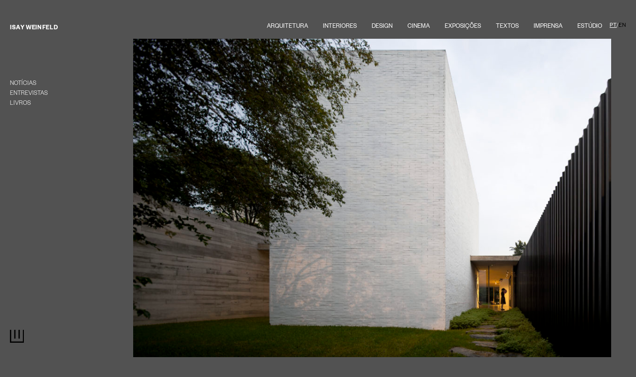

--- FILE ---
content_type: text/html; charset=UTF-8
request_url: https://www.isayweinfeld.com/projetos/casa-yucatan/
body_size: 9576
content:
<!doctype html>
<html lang="pt-br">
<head>
	<meta charset="UTF-8">
	<meta name="viewport" content="width=device-width, initial-scale=1">
	<link rel="profile" href="https://gmpg.org/xfn/11">
	<title>CASA YUCATAN &#8211; Isay Weinfeld</title>
<meta name='robots' content='max-image-preview:large' />
<link rel="alternate" hreflang="en" href="https://www.isayweinfeld.com/en/projetos/casa-yucatan/" />
<link rel="alternate" hreflang="pt-br" href="https://www.isayweinfeld.com/projetos/casa-yucatan/" />
<link rel="alternate" type="application/rss+xml" title="Feed para Isay Weinfeld &raquo;" href="https://www.isayweinfeld.com/feed/" />
<link rel="alternate" type="application/rss+xml" title="Feed de comentários para Isay Weinfeld &raquo;" href="https://www.isayweinfeld.com/comments/feed/" />
<script>
window._wpemojiSettings = {"baseUrl":"https:\/\/s.w.org\/images\/core\/emoji\/15.0.3\/72x72\/","ext":".png","svgUrl":"https:\/\/s.w.org\/images\/core\/emoji\/15.0.3\/svg\/","svgExt":".svg","source":{"concatemoji":"https:\/\/www.isayweinfeld.com\/wp-includes\/js\/wp-emoji-release.min.js?ver=6.5.7"}};
/*! This file is auto-generated */
!function(i,n){var o,s,e;function c(e){try{var t={supportTests:e,timestamp:(new Date).valueOf()};sessionStorage.setItem(o,JSON.stringify(t))}catch(e){}}function p(e,t,n){e.clearRect(0,0,e.canvas.width,e.canvas.height),e.fillText(t,0,0);var t=new Uint32Array(e.getImageData(0,0,e.canvas.width,e.canvas.height).data),r=(e.clearRect(0,0,e.canvas.width,e.canvas.height),e.fillText(n,0,0),new Uint32Array(e.getImageData(0,0,e.canvas.width,e.canvas.height).data));return t.every(function(e,t){return e===r[t]})}function u(e,t,n){switch(t){case"flag":return n(e,"\ud83c\udff3\ufe0f\u200d\u26a7\ufe0f","\ud83c\udff3\ufe0f\u200b\u26a7\ufe0f")?!1:!n(e,"\ud83c\uddfa\ud83c\uddf3","\ud83c\uddfa\u200b\ud83c\uddf3")&&!n(e,"\ud83c\udff4\udb40\udc67\udb40\udc62\udb40\udc65\udb40\udc6e\udb40\udc67\udb40\udc7f","\ud83c\udff4\u200b\udb40\udc67\u200b\udb40\udc62\u200b\udb40\udc65\u200b\udb40\udc6e\u200b\udb40\udc67\u200b\udb40\udc7f");case"emoji":return!n(e,"\ud83d\udc26\u200d\u2b1b","\ud83d\udc26\u200b\u2b1b")}return!1}function f(e,t,n){var r="undefined"!=typeof WorkerGlobalScope&&self instanceof WorkerGlobalScope?new OffscreenCanvas(300,150):i.createElement("canvas"),a=r.getContext("2d",{willReadFrequently:!0}),o=(a.textBaseline="top",a.font="600 32px Arial",{});return e.forEach(function(e){o[e]=t(a,e,n)}),o}function t(e){var t=i.createElement("script");t.src=e,t.defer=!0,i.head.appendChild(t)}"undefined"!=typeof Promise&&(o="wpEmojiSettingsSupports",s=["flag","emoji"],n.supports={everything:!0,everythingExceptFlag:!0},e=new Promise(function(e){i.addEventListener("DOMContentLoaded",e,{once:!0})}),new Promise(function(t){var n=function(){try{var e=JSON.parse(sessionStorage.getItem(o));if("object"==typeof e&&"number"==typeof e.timestamp&&(new Date).valueOf()<e.timestamp+604800&&"object"==typeof e.supportTests)return e.supportTests}catch(e){}return null}();if(!n){if("undefined"!=typeof Worker&&"undefined"!=typeof OffscreenCanvas&&"undefined"!=typeof URL&&URL.createObjectURL&&"undefined"!=typeof Blob)try{var e="postMessage("+f.toString()+"("+[JSON.stringify(s),u.toString(),p.toString()].join(",")+"));",r=new Blob([e],{type:"text/javascript"}),a=new Worker(URL.createObjectURL(r),{name:"wpTestEmojiSupports"});return void(a.onmessage=function(e){c(n=e.data),a.terminate(),t(n)})}catch(e){}c(n=f(s,u,p))}t(n)}).then(function(e){for(var t in e)n.supports[t]=e[t],n.supports.everything=n.supports.everything&&n.supports[t],"flag"!==t&&(n.supports.everythingExceptFlag=n.supports.everythingExceptFlag&&n.supports[t]);n.supports.everythingExceptFlag=n.supports.everythingExceptFlag&&!n.supports.flag,n.DOMReady=!1,n.readyCallback=function(){n.DOMReady=!0}}).then(function(){return e}).then(function(){var e;n.supports.everything||(n.readyCallback(),(e=n.source||{}).concatemoji?t(e.concatemoji):e.wpemoji&&e.twemoji&&(t(e.twemoji),t(e.wpemoji)))}))}((window,document),window._wpemojiSettings);
</script>
<style id='wp-emoji-styles-inline-css'>

	img.wp-smiley, img.emoji {
		display: inline !important;
		border: none !important;
		box-shadow: none !important;
		height: 1em !important;
		width: 1em !important;
		margin: 0 0.07em !important;
		vertical-align: -0.1em !important;
		background: none !important;
		padding: 0 !important;
	}
</style>
<link rel='stylesheet' id='wp-block-library-css' href='https://www.isayweinfeld.com/wp-includes/css/dist/block-library/style.min.css?ver=6.5.7' media='all' />
<style id='classic-theme-styles-inline-css'>
/*! This file is auto-generated */
.wp-block-button__link{color:#fff;background-color:#32373c;border-radius:9999px;box-shadow:none;text-decoration:none;padding:calc(.667em + 2px) calc(1.333em + 2px);font-size:1.125em}.wp-block-file__button{background:#32373c;color:#fff;text-decoration:none}
</style>
<style id='global-styles-inline-css'>
body{--wp--preset--color--black: #000000;--wp--preset--color--cyan-bluish-gray: #abb8c3;--wp--preset--color--white: #ffffff;--wp--preset--color--pale-pink: #f78da7;--wp--preset--color--vivid-red: #cf2e2e;--wp--preset--color--luminous-vivid-orange: #ff6900;--wp--preset--color--luminous-vivid-amber: #fcb900;--wp--preset--color--light-green-cyan: #7bdcb5;--wp--preset--color--vivid-green-cyan: #00d084;--wp--preset--color--pale-cyan-blue: #8ed1fc;--wp--preset--color--vivid-cyan-blue: #0693e3;--wp--preset--color--vivid-purple: #9b51e0;--wp--preset--gradient--vivid-cyan-blue-to-vivid-purple: linear-gradient(135deg,rgba(6,147,227,1) 0%,rgb(155,81,224) 100%);--wp--preset--gradient--light-green-cyan-to-vivid-green-cyan: linear-gradient(135deg,rgb(122,220,180) 0%,rgb(0,208,130) 100%);--wp--preset--gradient--luminous-vivid-amber-to-luminous-vivid-orange: linear-gradient(135deg,rgba(252,185,0,1) 0%,rgba(255,105,0,1) 100%);--wp--preset--gradient--luminous-vivid-orange-to-vivid-red: linear-gradient(135deg,rgba(255,105,0,1) 0%,rgb(207,46,46) 100%);--wp--preset--gradient--very-light-gray-to-cyan-bluish-gray: linear-gradient(135deg,rgb(238,238,238) 0%,rgb(169,184,195) 100%);--wp--preset--gradient--cool-to-warm-spectrum: linear-gradient(135deg,rgb(74,234,220) 0%,rgb(151,120,209) 20%,rgb(207,42,186) 40%,rgb(238,44,130) 60%,rgb(251,105,98) 80%,rgb(254,248,76) 100%);--wp--preset--gradient--blush-light-purple: linear-gradient(135deg,rgb(255,206,236) 0%,rgb(152,150,240) 100%);--wp--preset--gradient--blush-bordeaux: linear-gradient(135deg,rgb(254,205,165) 0%,rgb(254,45,45) 50%,rgb(107,0,62) 100%);--wp--preset--gradient--luminous-dusk: linear-gradient(135deg,rgb(255,203,112) 0%,rgb(199,81,192) 50%,rgb(65,88,208) 100%);--wp--preset--gradient--pale-ocean: linear-gradient(135deg,rgb(255,245,203) 0%,rgb(182,227,212) 50%,rgb(51,167,181) 100%);--wp--preset--gradient--electric-grass: linear-gradient(135deg,rgb(202,248,128) 0%,rgb(113,206,126) 100%);--wp--preset--gradient--midnight: linear-gradient(135deg,rgb(2,3,129) 0%,rgb(40,116,252) 100%);--wp--preset--font-size--small: 13px;--wp--preset--font-size--medium: 20px;--wp--preset--font-size--large: 36px;--wp--preset--font-size--x-large: 42px;--wp--preset--spacing--20: 0.44rem;--wp--preset--spacing--30: 0.67rem;--wp--preset--spacing--40: 1rem;--wp--preset--spacing--50: 1.5rem;--wp--preset--spacing--60: 2.25rem;--wp--preset--spacing--70: 3.38rem;--wp--preset--spacing--80: 5.06rem;--wp--preset--shadow--natural: 6px 6px 9px rgba(0, 0, 0, 0.2);--wp--preset--shadow--deep: 12px 12px 50px rgba(0, 0, 0, 0.4);--wp--preset--shadow--sharp: 6px 6px 0px rgba(0, 0, 0, 0.2);--wp--preset--shadow--outlined: 6px 6px 0px -3px rgba(255, 255, 255, 1), 6px 6px rgba(0, 0, 0, 1);--wp--preset--shadow--crisp: 6px 6px 0px rgba(0, 0, 0, 1);}:where(.is-layout-flex){gap: 0.5em;}:where(.is-layout-grid){gap: 0.5em;}body .is-layout-flex{display: flex;}body .is-layout-flex{flex-wrap: wrap;align-items: center;}body .is-layout-flex > *{margin: 0;}body .is-layout-grid{display: grid;}body .is-layout-grid > *{margin: 0;}:where(.wp-block-columns.is-layout-flex){gap: 2em;}:where(.wp-block-columns.is-layout-grid){gap: 2em;}:where(.wp-block-post-template.is-layout-flex){gap: 1.25em;}:where(.wp-block-post-template.is-layout-grid){gap: 1.25em;}.has-black-color{color: var(--wp--preset--color--black) !important;}.has-cyan-bluish-gray-color{color: var(--wp--preset--color--cyan-bluish-gray) !important;}.has-white-color{color: var(--wp--preset--color--white) !important;}.has-pale-pink-color{color: var(--wp--preset--color--pale-pink) !important;}.has-vivid-red-color{color: var(--wp--preset--color--vivid-red) !important;}.has-luminous-vivid-orange-color{color: var(--wp--preset--color--luminous-vivid-orange) !important;}.has-luminous-vivid-amber-color{color: var(--wp--preset--color--luminous-vivid-amber) !important;}.has-light-green-cyan-color{color: var(--wp--preset--color--light-green-cyan) !important;}.has-vivid-green-cyan-color{color: var(--wp--preset--color--vivid-green-cyan) !important;}.has-pale-cyan-blue-color{color: var(--wp--preset--color--pale-cyan-blue) !important;}.has-vivid-cyan-blue-color{color: var(--wp--preset--color--vivid-cyan-blue) !important;}.has-vivid-purple-color{color: var(--wp--preset--color--vivid-purple) !important;}.has-black-background-color{background-color: var(--wp--preset--color--black) !important;}.has-cyan-bluish-gray-background-color{background-color: var(--wp--preset--color--cyan-bluish-gray) !important;}.has-white-background-color{background-color: var(--wp--preset--color--white) !important;}.has-pale-pink-background-color{background-color: var(--wp--preset--color--pale-pink) !important;}.has-vivid-red-background-color{background-color: var(--wp--preset--color--vivid-red) !important;}.has-luminous-vivid-orange-background-color{background-color: var(--wp--preset--color--luminous-vivid-orange) !important;}.has-luminous-vivid-amber-background-color{background-color: var(--wp--preset--color--luminous-vivid-amber) !important;}.has-light-green-cyan-background-color{background-color: var(--wp--preset--color--light-green-cyan) !important;}.has-vivid-green-cyan-background-color{background-color: var(--wp--preset--color--vivid-green-cyan) !important;}.has-pale-cyan-blue-background-color{background-color: var(--wp--preset--color--pale-cyan-blue) !important;}.has-vivid-cyan-blue-background-color{background-color: var(--wp--preset--color--vivid-cyan-blue) !important;}.has-vivid-purple-background-color{background-color: var(--wp--preset--color--vivid-purple) !important;}.has-black-border-color{border-color: var(--wp--preset--color--black) !important;}.has-cyan-bluish-gray-border-color{border-color: var(--wp--preset--color--cyan-bluish-gray) !important;}.has-white-border-color{border-color: var(--wp--preset--color--white) !important;}.has-pale-pink-border-color{border-color: var(--wp--preset--color--pale-pink) !important;}.has-vivid-red-border-color{border-color: var(--wp--preset--color--vivid-red) !important;}.has-luminous-vivid-orange-border-color{border-color: var(--wp--preset--color--luminous-vivid-orange) !important;}.has-luminous-vivid-amber-border-color{border-color: var(--wp--preset--color--luminous-vivid-amber) !important;}.has-light-green-cyan-border-color{border-color: var(--wp--preset--color--light-green-cyan) !important;}.has-vivid-green-cyan-border-color{border-color: var(--wp--preset--color--vivid-green-cyan) !important;}.has-pale-cyan-blue-border-color{border-color: var(--wp--preset--color--pale-cyan-blue) !important;}.has-vivid-cyan-blue-border-color{border-color: var(--wp--preset--color--vivid-cyan-blue) !important;}.has-vivid-purple-border-color{border-color: var(--wp--preset--color--vivid-purple) !important;}.has-vivid-cyan-blue-to-vivid-purple-gradient-background{background: var(--wp--preset--gradient--vivid-cyan-blue-to-vivid-purple) !important;}.has-light-green-cyan-to-vivid-green-cyan-gradient-background{background: var(--wp--preset--gradient--light-green-cyan-to-vivid-green-cyan) !important;}.has-luminous-vivid-amber-to-luminous-vivid-orange-gradient-background{background: var(--wp--preset--gradient--luminous-vivid-amber-to-luminous-vivid-orange) !important;}.has-luminous-vivid-orange-to-vivid-red-gradient-background{background: var(--wp--preset--gradient--luminous-vivid-orange-to-vivid-red) !important;}.has-very-light-gray-to-cyan-bluish-gray-gradient-background{background: var(--wp--preset--gradient--very-light-gray-to-cyan-bluish-gray) !important;}.has-cool-to-warm-spectrum-gradient-background{background: var(--wp--preset--gradient--cool-to-warm-spectrum) !important;}.has-blush-light-purple-gradient-background{background: var(--wp--preset--gradient--blush-light-purple) !important;}.has-blush-bordeaux-gradient-background{background: var(--wp--preset--gradient--blush-bordeaux) !important;}.has-luminous-dusk-gradient-background{background: var(--wp--preset--gradient--luminous-dusk) !important;}.has-pale-ocean-gradient-background{background: var(--wp--preset--gradient--pale-ocean) !important;}.has-electric-grass-gradient-background{background: var(--wp--preset--gradient--electric-grass) !important;}.has-midnight-gradient-background{background: var(--wp--preset--gradient--midnight) !important;}.has-small-font-size{font-size: var(--wp--preset--font-size--small) !important;}.has-medium-font-size{font-size: var(--wp--preset--font-size--medium) !important;}.has-large-font-size{font-size: var(--wp--preset--font-size--large) !important;}.has-x-large-font-size{font-size: var(--wp--preset--font-size--x-large) !important;}
.wp-block-navigation a:where(:not(.wp-element-button)){color: inherit;}
:where(.wp-block-post-template.is-layout-flex){gap: 1.25em;}:where(.wp-block-post-template.is-layout-grid){gap: 1.25em;}
:where(.wp-block-columns.is-layout-flex){gap: 2em;}:where(.wp-block-columns.is-layout-grid){gap: 2em;}
.wp-block-pullquote{font-size: 1.5em;line-height: 1.6;}
</style>
<link rel='stylesheet' id='hello-elementor-css' href='https://www.isayweinfeld.com/wp-content/themes/hello-elementor/style.min.css?ver=2.9.2' media='all' />
<link rel='stylesheet' id='hello-elementor-theme-style-css' href='https://www.isayweinfeld.com/wp-content/themes/hello-elementor/theme.min.css?ver=2.9.2' media='all' />
<link rel='stylesheet' id='elementor-frontend-css' href='https://www.isayweinfeld.com/wp-content/plugins/elementor/assets/css/frontend-lite.min.css?ver=3.16.4' media='all' />
<link rel='stylesheet' id='elementor-post-5810-css' href='https://www.isayweinfeld.com/wp-content/uploads/elementor/css/post-5810.css?ver=1715278478' media='all' />
<link rel='stylesheet' id='elementor-icons-css' href='https://www.isayweinfeld.com/wp-content/plugins/elementor/assets/lib/eicons/css/elementor-icons.min.css?ver=5.23.0' media='all' />
<link rel='stylesheet' id='swiper-css' href='https://www.isayweinfeld.com/wp-content/plugins/elementor/assets/lib/swiper/v8/css/swiper.min.css?ver=8.4.5' media='all' />
<link rel='stylesheet' id='elementor-pro-css' href='https://www.isayweinfeld.com/wp-content/plugins/elementor-pro/assets/css/frontend-lite.min.css?ver=3.16.2' media='all' />
<link rel='stylesheet' id='elementor-global-css' href='https://www.isayweinfeld.com/wp-content/uploads/elementor/css/global.css?ver=1715278481' media='all' />
<link rel='stylesheet' id='elementor-post-6661-css' href='https://www.isayweinfeld.com/wp-content/uploads/elementor/css/post-6661.css?ver=1734121661' media='all' />
<link rel='stylesheet' id='eael-general-css' href='https://www.isayweinfeld.com/wp-content/plugins/essential-addons-for-elementor-lite/assets/front-end/css/view/general.min.css?ver=5.8.9' media='all' />
<link rel='stylesheet' id='google-fonts-1-css' href='https://fonts.googleapis.com/css?family=Roboto%3A100%2C100italic%2C200%2C200italic%2C300%2C300italic%2C400%2C400italic%2C500%2C500italic%2C600%2C600italic%2C700%2C700italic%2C800%2C800italic%2C900%2C900italic&#038;display=swap&#038;ver=6.5.7' media='all' />
<link rel='stylesheet' id='elementor-icons-shared-0-css' href='https://www.isayweinfeld.com/wp-content/plugins/elementor/assets/lib/font-awesome/css/fontawesome.min.css?ver=5.15.3' media='all' />
<link rel='stylesheet' id='elementor-icons-fa-solid-css' href='https://www.isayweinfeld.com/wp-content/plugins/elementor/assets/lib/font-awesome/css/solid.min.css?ver=5.15.3' media='all' />
<link rel="preconnect" href="https://fonts.gstatic.com/" crossorigin><script src="https://www.isayweinfeld.com/wp-includes/js/jquery/jquery.min.js?ver=3.7.1" id="jquery-core-js"></script>
<script src="https://www.isayweinfeld.com/wp-includes/js/jquery/jquery-migrate.min.js?ver=3.4.1" id="jquery-migrate-js"></script>
<link rel="https://api.w.org/" href="https://www.isayweinfeld.com/wp-json/" /><link rel="alternate" type="application/json" href="https://www.isayweinfeld.com/wp-json/wp/v2/projetos/890" /><link rel="EditURI" type="application/rsd+xml" title="RSD" href="https://www.isayweinfeld.com/xmlrpc.php?rsd" />
<meta name="generator" content="WordPress 6.5.7" />
<link rel="canonical" href="https://www.isayweinfeld.com/projetos/casa-yucatan/" />
<link rel='shortlink' href='https://www.isayweinfeld.com/?p=890' />
<link rel="alternate" type="application/json+oembed" href="https://www.isayweinfeld.com/wp-json/oembed/1.0/embed?url=https%3A%2F%2Fwww.isayweinfeld.com%2Fprojetos%2Fcasa-yucatan%2F" />
<link rel="alternate" type="text/xml+oembed" href="https://www.isayweinfeld.com/wp-json/oembed/1.0/embed?url=https%3A%2F%2Fwww.isayweinfeld.com%2Fprojetos%2Fcasa-yucatan%2F&#038;format=xml" />
<meta name="generator" content="WPML ver:4.4.9 stt:1,42;" />
<meta name="generator" content="Elementor 3.16.4; features: e_dom_optimization, e_optimized_assets_loading, e_optimized_css_loading, additional_custom_breakpoints; settings: css_print_method-external, google_font-enabled, font_display-swap">
<link rel="icon" href="https://www.isayweinfeld.com/wp-content/uploads/2024/06/cropped-01_ICONE_PRETO-32x32.png" sizes="32x32" />
<link rel="icon" href="https://www.isayweinfeld.com/wp-content/uploads/2024/06/cropped-01_ICONE_PRETO-192x192.png" sizes="192x192" />
<link rel="apple-touch-icon" href="https://www.isayweinfeld.com/wp-content/uploads/2024/06/cropped-01_ICONE_PRETO-180x180.png" />
<meta name="msapplication-TileImage" content="https://www.isayweinfeld.com/wp-content/uploads/2024/06/cropped-01_ICONE_PRETO-270x270.png" />
</head>
<body class="projetos-template-default single single-projetos postid-890 elementor-default elementor-kit-5810 elementor-page-6661">


<a class="skip-link screen-reader-text" href="#content">Pular para o conteúdo</a>

<header id="site-header" class="site-header dynamic-header menu-dropdown-tablet" role="banner">
	<div class="header-inner">
		<div class="site-branding show-title">
							<h1 class="site-title show">
					<a href="https://www.isayweinfeld.com/" title="Inicial" rel="home">
						Isay Weinfeld					</a>
				</h1>
					</div>

					<nav class="site-navigation show">
				<div class="menu-menu-1-container"><ul id="menu-menu-1" class="menu"><li id="menu-item-6342" class="menu-item menu-item-type-post_type menu-item-object-page menu-item-6342"><a href="https://www.isayweinfeld.com/arquitetura/">Arquitetura</a></li>
<li id="menu-item-6423" class="menu-item menu-item-type-post_type menu-item-object-page menu-item-6423"><a href="https://www.isayweinfeld.com/interiores/">Interiores</a></li>
<li id="menu-item-6422" class="menu-item menu-item-type-post_type menu-item-object-page menu-item-6422"><a href="https://www.isayweinfeld.com/design/">Design</a></li>
<li id="menu-item-6421" class="menu-item menu-item-type-post_type menu-item-object-page menu-item-6421"><a href="https://www.isayweinfeld.com/cinema/">Cinema</a></li>
<li id="menu-item-6420" class="menu-item menu-item-type-post_type menu-item-object-page menu-item-6420"><a href="https://www.isayweinfeld.com/exposicoes/">Exposições</a></li>
<li id="menu-item-6341" class="menu-item menu-item-type-post_type menu-item-object-page menu-item-6341"><a href="https://www.isayweinfeld.com/textos/">textos</a></li>
<li id="menu-item-6340" class="menu-item menu-item-type-post_type menu-item-object-page menu-item-6340"><a href="https://www.isayweinfeld.com/imprensa/">Imprensa</a></li>
<li id="menu-item-6455" class="menu-item menu-item-type-post_type menu-item-object-page menu-item-6455"><a href="https://www.isayweinfeld.com/estudio/">Estúdio</a></li>
</ul></div>				<div class="language-selection">
						<a href="" class="pt">PT</a>
						<span>/</span>
						<a href="" class="en">EN</a>
				</div>
			</nav>
			</nav>
			<div class="site-navigation-toggle-holder show">
				<div class="site-navigation-toggle" role="button" tabindex="0">
					<i class="eicon-menu-bar" aria-hidden="true"></i>
					<span class="screen-reader-text">Menu</span>
				</div>
					
			</div>
			<nav class="site-navigation-dropdown show">
				<div class="menu-menu-1-container"><ul id="menu-menu-1" class="menu"><li id="menu-item-6342" class="menu-item menu-item-type-post_type menu-item-object-page menu-item-6342"><a href="https://www.isayweinfeld.com/arquitetura/">Arquitetura</a></li>
<li id="menu-item-6423" class="menu-item menu-item-type-post_type menu-item-object-page menu-item-6423"><a href="https://www.isayweinfeld.com/interiores/">Interiores</a></li>
<li id="menu-item-6422" class="menu-item menu-item-type-post_type menu-item-object-page menu-item-6422"><a href="https://www.isayweinfeld.com/design/">Design</a></li>
<li id="menu-item-6421" class="menu-item menu-item-type-post_type menu-item-object-page menu-item-6421"><a href="https://www.isayweinfeld.com/cinema/">Cinema</a></li>
<li id="menu-item-6420" class="menu-item menu-item-type-post_type menu-item-object-page menu-item-6420"><a href="https://www.isayweinfeld.com/exposicoes/">Exposições</a></li>
<li id="menu-item-6341" class="menu-item menu-item-type-post_type menu-item-object-page menu-item-6341"><a href="https://www.isayweinfeld.com/textos/">textos</a></li>
<li id="menu-item-6340" class="menu-item menu-item-type-post_type menu-item-object-page menu-item-6340"><a href="https://www.isayweinfeld.com/imprensa/">Imprensa</a></li>
<li id="menu-item-6455" class="menu-item menu-item-type-post_type menu-item-object-page menu-item-6455"><a href="https://www.isayweinfeld.com/estudio/">Estúdio</a></li>
</ul></div>				<div class="language-selection">
						<a href="" class="pt">PT</a>
						<span>/</span>
						<a href="" class="en">EN</a>
				</div>
			</nav>
				
	</div>
</header>
		<div data-elementor-type="single-post" data-elementor-id="6661" class="elementor elementor-6661 elementor-location-single post-890 projetos type-projetos status-publish has-post-thumbnail hentry category-nao-categorizado location-sao-paulo-brasil project_year-2009-2" data-elementor-post-type="elementor_library">
						<div class="elementor-element elementor-element-71f260ae e-con-full list-horizontal white-list e-flex e-con e-parent" data-id="71f260ae" data-element_type="container" id="menu-fixo" data-settings="{&quot;content_width&quot;:&quot;full&quot;,&quot;position&quot;:&quot;fixed&quot;}" data-core-v316-plus="true">
				<div class="elementor-element elementor-element-9b2bedc elementor-nav-menu__align-left elementor-nav-menu--dropdown-tablet elementor-nav-menu__text-align-aside elementor-widget elementor-widget-nav-menu" data-id="9b2bedc" data-element_type="widget" data-settings="{&quot;layout&quot;:&quot;horizontal&quot;,&quot;submenu_icon&quot;:{&quot;value&quot;:&quot;&lt;i class=\&quot;fas fa-caret-down\&quot;&gt;&lt;\/i&gt;&quot;,&quot;library&quot;:&quot;fa-solid&quot;}}" data-widget_type="nav-menu.default">
				<div class="elementor-widget-container">
			<link rel="stylesheet" href="https://www.isayweinfeld.com/wp-content/plugins/elementor-pro/assets/css/widget-nav-menu.min.css">			<nav class="elementor-nav-menu--main elementor-nav-menu__container elementor-nav-menu--layout-horizontal e--pointer-none">
				<ul id="menu-1-9b2bedc" class="elementor-nav-menu"><li class="menu-item menu-item-type-post_type menu-item-object-page menu-item-6343"><a href="https://www.isayweinfeld.com/imprensa/" class="elementor-item">Notícias</a></li>
<li class="menu-item menu-item-type-post_type menu-item-object-page menu-item-6355"><a href="https://www.isayweinfeld.com/imprensa/entrevistas/" class="elementor-item">entrevistas</a></li>
<li class="menu-item menu-item-type-post_type menu-item-object-page menu-item-6395"><a href="https://www.isayweinfeld.com/imprensa/livros/" class="elementor-item">Livros</a></li>
</ul>			</nav>
						<nav class="elementor-nav-menu--dropdown elementor-nav-menu__container" aria-hidden="true">
				<ul id="menu-2-9b2bedc" class="elementor-nav-menu"><li class="menu-item menu-item-type-post_type menu-item-object-page menu-item-6343"><a href="https://www.isayweinfeld.com/imprensa/" class="elementor-item" tabindex="-1">Notícias</a></li>
<li class="menu-item menu-item-type-post_type menu-item-object-page menu-item-6355"><a href="https://www.isayweinfeld.com/imprensa/entrevistas/" class="elementor-item" tabindex="-1">entrevistas</a></li>
<li class="menu-item menu-item-type-post_type menu-item-object-page menu-item-6395"><a href="https://www.isayweinfeld.com/imprensa/livros/" class="elementor-item" tabindex="-1">Livros</a></li>
</ul>			</nav>
				</div>
				</div>
				</div>
		<div class="elementor-element elementor-element-2ca614fa e-con-full alinhado-direita e-flex e-con e-parent" data-id="2ca614fa" data-element_type="container" data-settings="{&quot;content_width&quot;:&quot;full&quot;}" data-core-v316-plus="true">
				<div class="elementor-element elementor-element-c6dd3f2 elementor-widget elementor-widget-post-info" data-id="c6dd3f2" data-element_type="widget" data-widget_type="post-info.default">
				<div class="elementor-widget-container">
			<link rel="stylesheet" href="https://www.isayweinfeld.com/wp-content/plugins/elementor/assets/css/widget-icon-list.min.css"><link rel="stylesheet" href="https://www.isayweinfeld.com/wp-content/plugins/elementor-pro/assets/css/widget-theme-elements.min.css">		<ul class="elementor-inline-items elementor-icon-list-items elementor-post-info">
								<li class="elementor-icon-list-item elementor-repeater-item-8097858 elementor-inline-item" itemprop="datePublished">
													<span class="elementor-icon-list-text elementor-post-info__item elementor-post-info__item--type-date">
										18 de outubro de 2020					</span>
								</li>
				</ul>
				</div>
				</div>
				<div class="elementor-element elementor-element-7b99342 elementor-widget elementor-widget-theme-post-title elementor-page-title elementor-widget-heading" data-id="7b99342" data-element_type="widget" data-widget_type="theme-post-title.default">
				<div class="elementor-widget-container">
			<style>/*! elementor - v3.16.0 - 20-09-2023 */
.elementor-heading-title{padding:0;margin:0;line-height:1}.elementor-widget-heading .elementor-heading-title[class*=elementor-size-]>a{color:inherit;font-size:inherit;line-height:inherit}.elementor-widget-heading .elementor-heading-title.elementor-size-small{font-size:15px}.elementor-widget-heading .elementor-heading-title.elementor-size-medium{font-size:19px}.elementor-widget-heading .elementor-heading-title.elementor-size-large{font-size:29px}.elementor-widget-heading .elementor-heading-title.elementor-size-xl{font-size:39px}.elementor-widget-heading .elementor-heading-title.elementor-size-xxl{font-size:59px}</style><h1 class="elementor-heading-title elementor-size-default">CASA YUCATAN</h1>		</div>
				</div>
				<div class="elementor-element elementor-element-eaa7779 elementor-widget elementor-widget-theme-post-content" data-id="eaa7779" data-element_type="widget" data-widget_type="theme-post-content.default">
				<div class="elementor-widget-container">
			
<figure class="wp-block-image size-large"><img fetchpriority="high" decoding="async" width="1024" height="683" src="https://www.isayweinfeld.com/wp-content/uploads/2020/10/Yucatan_269-FG-1024x683.jpg" alt="" class="wp-image-3154" srcset="https://www.isayweinfeld.com/wp-content/uploads/2020/10/Yucatan_269-FG-1024x683.jpg 1024w, https://www.isayweinfeld.com/wp-content/uploads/2020/10/Yucatan_269-FG-300x200.jpg 300w, https://www.isayweinfeld.com/wp-content/uploads/2020/10/Yucatan_269-FG-768x512.jpg 768w, https://www.isayweinfeld.com/wp-content/uploads/2020/10/Yucatan_269-FG-180x120.jpg 180w, https://www.isayweinfeld.com/wp-content/uploads/2020/10/Yucatan_269-FG-377x251.jpg 377w, https://www.isayweinfeld.com/wp-content/uploads/2020/10/Yucatan_269-FG-188x125.jpg 188w, https://www.isayweinfeld.com/wp-content/uploads/2020/10/Yucatan_269-FG.jpg 1200w" sizes="(max-width: 1024px) 100vw, 1024px" /></figure>



<figure class="wp-block-image size-large"><img decoding="async" width="682" height="1024" src="https://www.isayweinfeld.com/wp-content/uploads/2020/10/Yucatan_231-FG-682x1024.jpg" alt="" class="wp-image-3150" srcset="https://www.isayweinfeld.com/wp-content/uploads/2020/10/Yucatan_231-FG-682x1024.jpg 682w, https://www.isayweinfeld.com/wp-content/uploads/2020/10/Yucatan_231-FG-200x300.jpg 200w, https://www.isayweinfeld.com/wp-content/uploads/2020/10/Yucatan_231-FG-768x1154.jpg 768w, https://www.isayweinfeld.com/wp-content/uploads/2020/10/Yucatan_231-FG-1022x1536.jpg 1022w, https://www.isayweinfeld.com/wp-content/uploads/2020/10/Yucatan_231-FG-167x251.jpg 167w, https://www.isayweinfeld.com/wp-content/uploads/2020/10/Yucatan_231-FG-83x125.jpg 83w, https://www.isayweinfeld.com/wp-content/uploads/2020/10/Yucatan_231-FG.jpg 1200w" sizes="(max-width: 682px) 100vw, 682px" /></figure>



<figure class="wp-block-image size-large"><img decoding="async" width="1024" height="682" src="https://www.isayweinfeld.com/wp-content/uploads/2020/10/Yucatan_040-FG-1024x682.jpg" alt="" class="wp-image-3160" srcset="https://www.isayweinfeld.com/wp-content/uploads/2020/10/Yucatan_040-FG-1024x682.jpg 1024w, https://www.isayweinfeld.com/wp-content/uploads/2020/10/Yucatan_040-FG-300x200.jpg 300w, https://www.isayweinfeld.com/wp-content/uploads/2020/10/Yucatan_040-FG-768x511.jpg 768w, https://www.isayweinfeld.com/wp-content/uploads/2020/10/Yucatan_040-FG-180x120.jpg 180w, https://www.isayweinfeld.com/wp-content/uploads/2020/10/Yucatan_040-FG-377x251.jpg 377w, https://www.isayweinfeld.com/wp-content/uploads/2020/10/Yucatan_040-FG-188x125.jpg 188w, https://www.isayweinfeld.com/wp-content/uploads/2020/10/Yucatan_040-FG.jpg 1200w" sizes="(max-width: 1024px) 100vw, 1024px" /></figure>



<figure class="wp-block-image size-large"><img loading="lazy" decoding="async" width="1024" height="1018" src="https://www.isayweinfeld.com/wp-content/uploads/2020/10/Yucatan_050-FG-1024x1018.jpg" alt="" class="wp-image-3164" srcset="https://www.isayweinfeld.com/wp-content/uploads/2020/10/Yucatan_050-FG-1024x1018.jpg 1024w, https://www.isayweinfeld.com/wp-content/uploads/2020/10/Yucatan_050-FG-300x298.jpg 300w, https://www.isayweinfeld.com/wp-content/uploads/2020/10/Yucatan_050-FG-150x150.jpg 150w, https://www.isayweinfeld.com/wp-content/uploads/2020/10/Yucatan_050-FG-768x764.jpg 768w, https://www.isayweinfeld.com/wp-content/uploads/2020/10/Yucatan_050-FG-252x251.jpg 252w, https://www.isayweinfeld.com/wp-content/uploads/2020/10/Yucatan_050-FG-126x125.jpg 126w, https://www.isayweinfeld.com/wp-content/uploads/2020/10/Yucatan_050-FG.jpg 1200w" sizes="(max-width: 1024px) 100vw, 1024px" /></figure>



<figure class="wp-block-image size-large"><img loading="lazy" decoding="async" width="1001" height="1024" src="https://www.isayweinfeld.com/wp-content/uploads/2020/10/Yucatan_049-FG-1001x1024.jpg" alt="" class="wp-image-3162" srcset="https://www.isayweinfeld.com/wp-content/uploads/2020/10/Yucatan_049-FG-1001x1024.jpg 1001w, https://www.isayweinfeld.com/wp-content/uploads/2020/10/Yucatan_049-FG-293x300.jpg 293w, https://www.isayweinfeld.com/wp-content/uploads/2020/10/Yucatan_049-FG-768x786.jpg 768w, https://www.isayweinfeld.com/wp-content/uploads/2020/10/Yucatan_049-FG-245x251.jpg 245w, https://www.isayweinfeld.com/wp-content/uploads/2020/10/Yucatan_049-FG-122x125.jpg 122w, https://www.isayweinfeld.com/wp-content/uploads/2020/10/Yucatan_049-FG.jpg 1200w" sizes="(max-width: 1001px) 100vw, 1001px" /></figure>



<figure class="wp-block-image size-large"><img loading="lazy" decoding="async" width="875" height="1024" src="https://www.isayweinfeld.com/wp-content/uploads/2020/10/Yucatan_001-FG-875x1024.jpg" alt="" class="wp-image-3158" srcset="https://www.isayweinfeld.com/wp-content/uploads/2020/10/Yucatan_001-FG-875x1024.jpg 875w, https://www.isayweinfeld.com/wp-content/uploads/2020/10/Yucatan_001-FG-256x300.jpg 256w, https://www.isayweinfeld.com/wp-content/uploads/2020/10/Yucatan_001-FG-768x899.jpg 768w, https://www.isayweinfeld.com/wp-content/uploads/2020/10/Yucatan_001-FG-214x251.jpg 214w, https://www.isayweinfeld.com/wp-content/uploads/2020/10/Yucatan_001-FG-107x125.jpg 107w, https://www.isayweinfeld.com/wp-content/uploads/2020/10/Yucatan_001-FG.jpg 1200w" sizes="(max-width: 875px) 100vw, 875px" /></figure>



<figure class="wp-block-image size-large"><img loading="lazy" decoding="async" width="1024" height="912" src="https://www.isayweinfeld.com/wp-content/uploads/2020/10/Yucatan_078-FG-1024x912.jpg" alt="" class="wp-image-3168" srcset="https://www.isayweinfeld.com/wp-content/uploads/2020/10/Yucatan_078-FG-1024x912.jpg 1024w, https://www.isayweinfeld.com/wp-content/uploads/2020/10/Yucatan_078-FG-300x267.jpg 300w, https://www.isayweinfeld.com/wp-content/uploads/2020/10/Yucatan_078-FG-768x684.jpg 768w, https://www.isayweinfeld.com/wp-content/uploads/2020/10/Yucatan_078-FG-282x251.jpg 282w, https://www.isayweinfeld.com/wp-content/uploads/2020/10/Yucatan_078-FG-140x125.jpg 140w, https://www.isayweinfeld.com/wp-content/uploads/2020/10/Yucatan_078-FG.jpg 1200w" sizes="(max-width: 1024px) 100vw, 1024px" /></figure>



<figure class="wp-block-image size-large"><img loading="lazy" decoding="async" width="954" height="1024" src="https://www.isayweinfeld.com/wp-content/uploads/2020/10/Yucatan_210-FG-954x1024.jpg" alt="" class="wp-image-3146" srcset="https://www.isayweinfeld.com/wp-content/uploads/2020/10/Yucatan_210-FG-954x1024.jpg 954w, https://www.isayweinfeld.com/wp-content/uploads/2020/10/Yucatan_210-FG-280x300.jpg 280w, https://www.isayweinfeld.com/wp-content/uploads/2020/10/Yucatan_210-FG-768x824.jpg 768w, https://www.isayweinfeld.com/wp-content/uploads/2020/10/Yucatan_210-FG-234x251.jpg 234w, https://www.isayweinfeld.com/wp-content/uploads/2020/10/Yucatan_210-FG-116x125.jpg 116w, https://www.isayweinfeld.com/wp-content/uploads/2020/10/Yucatan_210-FG.jpg 1200w" sizes="(max-width: 954px) 100vw, 954px" /></figure>



<figure class="wp-block-image size-large"><img loading="lazy" decoding="async" width="993" height="1024" src="https://www.isayweinfeld.com/wp-content/uploads/2020/10/Yucatan_150-FG-993x1024.jpg" alt="" class="wp-image-3170" srcset="https://www.isayweinfeld.com/wp-content/uploads/2020/10/Yucatan_150-FG-993x1024.jpg 993w, https://www.isayweinfeld.com/wp-content/uploads/2020/10/Yucatan_150-FG-291x300.jpg 291w, https://www.isayweinfeld.com/wp-content/uploads/2020/10/Yucatan_150-FG-768x792.jpg 768w, https://www.isayweinfeld.com/wp-content/uploads/2020/10/Yucatan_150-FG-243x251.jpg 243w, https://www.isayweinfeld.com/wp-content/uploads/2020/10/Yucatan_150-FG-121x125.jpg 121w, https://www.isayweinfeld.com/wp-content/uploads/2020/10/Yucatan_150-FG.jpg 1200w" sizes="(max-width: 993px) 100vw, 993px" /></figure>



<figure class="wp-block-image size-large"><img loading="lazy" decoding="async" width="921" height="1024" src="https://www.isayweinfeld.com/wp-content/uploads/2020/10/Yucatan_163-FG-921x1024.jpg" alt="" class="wp-image-3172" srcset="https://www.isayweinfeld.com/wp-content/uploads/2020/10/Yucatan_163-FG-921x1024.jpg 921w, https://www.isayweinfeld.com/wp-content/uploads/2020/10/Yucatan_163-FG-270x300.jpg 270w, https://www.isayweinfeld.com/wp-content/uploads/2020/10/Yucatan_163-FG-768x854.jpg 768w, https://www.isayweinfeld.com/wp-content/uploads/2020/10/Yucatan_163-FG-226x251.jpg 226w, https://www.isayweinfeld.com/wp-content/uploads/2020/10/Yucatan_163-FG-112x125.jpg 112w, https://www.isayweinfeld.com/wp-content/uploads/2020/10/Yucatan_163-FG.jpg 1200w" sizes="(max-width: 921px) 100vw, 921px" /></figure>



<figure class="wp-block-image size-large"><img loading="lazy" decoding="async" width="682" height="1024" src="https://www.isayweinfeld.com/wp-content/uploads/2020/10/Yucatan_218-FG-682x1024.jpg" alt="" class="wp-image-3148" srcset="https://www.isayweinfeld.com/wp-content/uploads/2020/10/Yucatan_218-FG-682x1024.jpg 682w, https://www.isayweinfeld.com/wp-content/uploads/2020/10/Yucatan_218-FG-200x300.jpg 200w, https://www.isayweinfeld.com/wp-content/uploads/2020/10/Yucatan_218-FG-768x1154.jpg 768w, https://www.isayweinfeld.com/wp-content/uploads/2020/10/Yucatan_218-FG-1022x1536.jpg 1022w, https://www.isayweinfeld.com/wp-content/uploads/2020/10/Yucatan_218-FG-167x251.jpg 167w, https://www.isayweinfeld.com/wp-content/uploads/2020/10/Yucatan_218-FG-83x125.jpg 83w, https://www.isayweinfeld.com/wp-content/uploads/2020/10/Yucatan_218-FG.jpg 1200w" sizes="(max-width: 682px) 100vw, 682px" /></figure>



<figure class="wp-block-image size-large"><img loading="lazy" decoding="async" width="1024" height="682" src="https://www.isayweinfeld.com/wp-content/uploads/2020/10/Yucatan_252-FG-1024x682.jpg" alt="" class="wp-image-3152" srcset="https://www.isayweinfeld.com/wp-content/uploads/2020/10/Yucatan_252-FG-1024x682.jpg 1024w, https://www.isayweinfeld.com/wp-content/uploads/2020/10/Yucatan_252-FG-300x200.jpg 300w, https://www.isayweinfeld.com/wp-content/uploads/2020/10/Yucatan_252-FG-768x511.jpg 768w, https://www.isayweinfeld.com/wp-content/uploads/2020/10/Yucatan_252-FG-180x120.jpg 180w, https://www.isayweinfeld.com/wp-content/uploads/2020/10/Yucatan_252-FG-377x251.jpg 377w, https://www.isayweinfeld.com/wp-content/uploads/2020/10/Yucatan_252-FG-188x125.jpg 188w, https://www.isayweinfeld.com/wp-content/uploads/2020/10/Yucatan_252-FG.jpg 1200w" sizes="(max-width: 1024px) 100vw, 1024px" /></figure>
		</div>
				</div>
				</div>
		<div class="elementor-element elementor-element-8e134c2 e-flex e-con-boxed e-con e-parent" data-id="8e134c2" data-element_type="container" data-settings="{&quot;content_width&quot;:&quot;boxed&quot;}" data-core-v316-plus="true">
					<div class="e-con-inner">
					</div>
				</div>
		<div class="elementor-element elementor-element-3509a47 e-flex e-con-boxed e-con e-parent" data-id="3509a47" data-element_type="container" data-settings="{&quot;content_width&quot;:&quot;boxed&quot;}" data-core-v316-plus="true">
					<div class="e-con-inner">
					</div>
				</div>
						</div>
		<footer id="site-footer" class="site-footer dynamic-footer footer-has-copyright" role="contentinfo">
	<div class="footer-inner">
		<div class="site-branding show-logo">
					</div>

		
					<div class="copyright show">
				<p>Todos os direitos reservados</p>
			</div>
			</div>
</footer>


<link rel='stylesheet' id='elementor-icons-fa-regular-css' href='https://www.isayweinfeld.com/wp-content/plugins/elementor/assets/lib/font-awesome/css/regular.min.css?ver=5.15.3' media='all' />
<script src="https://www.isayweinfeld.com/wp-content/themes/hello-elementor/assets/js/hello-frontend.min.js?ver=1.0.0" id="hello-theme-frontend-js"></script>
<script id="eael-general-js-extra">
var localize = {"ajaxurl":"https:\/\/www.isayweinfeld.com\/wp-admin\/admin-ajax.php","nonce":"a0cb2e8bfb","i18n":{"added":"Adicionado ","compare":"Comparar","loading":"Carregando..."},"eael_translate_text":{"required_text":"\u00e9 um campo obrigat\u00f3rio","invalid_text":"Inv\u00e1lido","billing_text":"Faturamento","shipping_text":"Envio","fg_mfp_counter_text":"de"},"page_permalink":"https:\/\/www.isayweinfeld.com\/projetos\/casa-yucatan\/","cart_redirectition":"","cart_page_url":"","el_breakpoints":{"mobile":{"label":"Celular em modo retrato","value":767,"default_value":767,"direction":"max","is_enabled":true},"mobile_extra":{"label":"Celular em modo paisagem","value":880,"default_value":880,"direction":"max","is_enabled":false},"tablet":{"label":"Tablet Retrato","value":1024,"default_value":1024,"direction":"max","is_enabled":true},"tablet_extra":{"label":"Paisagem do tablet","value":1200,"default_value":1200,"direction":"max","is_enabled":false},"laptop":{"label":"Laptop","value":1366,"default_value":1366,"direction":"max","is_enabled":false},"widescreen":{"label":"Widescreen","value":2400,"default_value":2400,"direction":"min","is_enabled":false}}};
</script>
<script src="https://www.isayweinfeld.com/wp-content/plugins/essential-addons-for-elementor-lite/assets/front-end/js/view/general.min.js?ver=5.8.9" id="eael-general-js"></script>
<script src="https://www.isayweinfeld.com/wp-content/plugins/elementor-pro/assets/lib/smartmenus/jquery.smartmenus.min.js?ver=1.0.1" id="smartmenus-js"></script>
<script src="https://www.isayweinfeld.com/wp-content/plugins/elementor-pro/assets/js/webpack-pro.runtime.min.js?ver=3.16.2" id="elementor-pro-webpack-runtime-js"></script>
<script src="https://www.isayweinfeld.com/wp-content/plugins/elementor/assets/js/webpack.runtime.min.js?ver=3.16.4" id="elementor-webpack-runtime-js"></script>
<script src="https://www.isayweinfeld.com/wp-content/plugins/elementor/assets/js/frontend-modules.min.js?ver=3.16.4" id="elementor-frontend-modules-js"></script>
<script src="https://www.isayweinfeld.com/wp-includes/js/dist/vendor/wp-polyfill-inert.min.js?ver=3.1.2" id="wp-polyfill-inert-js"></script>
<script src="https://www.isayweinfeld.com/wp-includes/js/dist/vendor/regenerator-runtime.min.js?ver=0.14.0" id="regenerator-runtime-js"></script>
<script src="https://www.isayweinfeld.com/wp-includes/js/dist/vendor/wp-polyfill.min.js?ver=3.15.0" id="wp-polyfill-js"></script>
<script src="https://www.isayweinfeld.com/wp-includes/js/dist/hooks.min.js?ver=2810c76e705dd1a53b18" id="wp-hooks-js"></script>
<script src="https://www.isayweinfeld.com/wp-includes/js/dist/i18n.min.js?ver=5e580eb46a90c2b997e6" id="wp-i18n-js"></script>
<script id="wp-i18n-js-after">
wp.i18n.setLocaleData( { 'text direction\u0004ltr': [ 'ltr' ] } );
</script>
<script id="elementor-pro-frontend-js-before">
var ElementorProFrontendConfig = {"ajaxurl":"https:\/\/www.isayweinfeld.com\/wp-admin\/admin-ajax.php","nonce":"10abb138e4","urls":{"assets":"https:\/\/www.isayweinfeld.com\/wp-content\/plugins\/elementor-pro\/assets\/","rest":"https:\/\/www.isayweinfeld.com\/wp-json\/"},"shareButtonsNetworks":{"facebook":{"title":"Facebook","has_counter":true},"twitter":{"title":"Twitter"},"linkedin":{"title":"LinkedIn","has_counter":true},"pinterest":{"title":"Pinterest","has_counter":true},"reddit":{"title":"Reddit","has_counter":true},"vk":{"title":"VK","has_counter":true},"odnoklassniki":{"title":"OK","has_counter":true},"tumblr":{"title":"Tumblr"},"digg":{"title":"Digg"},"skype":{"title":"Skype"},"stumbleupon":{"title":"StumbleUpon","has_counter":true},"mix":{"title":"Mix"},"telegram":{"title":"Telegram"},"pocket":{"title":"Pocket","has_counter":true},"xing":{"title":"XING","has_counter":true},"whatsapp":{"title":"WhatsApp"},"email":{"title":"Email"},"print":{"title":"Print"}},"facebook_sdk":{"lang":"pt_BR","app_id":""},"lottie":{"defaultAnimationUrl":"https:\/\/www.isayweinfeld.com\/wp-content\/plugins\/elementor-pro\/modules\/lottie\/assets\/animations\/default.json"}};
</script>
<script src="https://www.isayweinfeld.com/wp-content/plugins/elementor-pro/assets/js/frontend.min.js?ver=3.16.2" id="elementor-pro-frontend-js"></script>
<script src="https://www.isayweinfeld.com/wp-content/plugins/elementor/assets/lib/waypoints/waypoints.min.js?ver=4.0.2" id="elementor-waypoints-js"></script>
<script src="https://www.isayweinfeld.com/wp-includes/js/jquery/ui/core.min.js?ver=1.13.2" id="jquery-ui-core-js"></script>
<script id="elementor-frontend-js-before">
var elementorFrontendConfig = {"environmentMode":{"edit":false,"wpPreview":false,"isScriptDebug":false},"i18n":{"shareOnFacebook":"Compartilhar no Facebook","shareOnTwitter":"Compartilhar no Twitter","pinIt":"Fixar","download":"Baixar","downloadImage":"Baixar imagem","fullscreen":"Tela cheia","zoom":"Zoom","share":"Compartilhar","playVideo":"Reproduzir v\u00eddeo","previous":"Anterior","next":"Pr\u00f3ximo","close":"Fechar","a11yCarouselWrapperAriaLabel":"Carousel | Horizontal scrolling: Arrow Left & Right","a11yCarouselPrevSlideMessage":"Previous slide","a11yCarouselNextSlideMessage":"Next slide","a11yCarouselFirstSlideMessage":"This is the first slide","a11yCarouselLastSlideMessage":"This is the last slide","a11yCarouselPaginationBulletMessage":"Go to slide"},"is_rtl":false,"breakpoints":{"xs":0,"sm":480,"md":768,"lg":1025,"xl":1440,"xxl":1600},"responsive":{"breakpoints":{"mobile":{"label":"Celular em modo retrato","value":767,"default_value":767,"direction":"max","is_enabled":true},"mobile_extra":{"label":"Celular em modo paisagem","value":880,"default_value":880,"direction":"max","is_enabled":false},"tablet":{"label":"Tablet Retrato","value":1024,"default_value":1024,"direction":"max","is_enabled":true},"tablet_extra":{"label":"Paisagem do tablet","value":1200,"default_value":1200,"direction":"max","is_enabled":false},"laptop":{"label":"Laptop","value":1366,"default_value":1366,"direction":"max","is_enabled":false},"widescreen":{"label":"Widescreen","value":2400,"default_value":2400,"direction":"min","is_enabled":false}}},"version":"3.16.4","is_static":false,"experimentalFeatures":{"e_dom_optimization":true,"e_optimized_assets_loading":true,"e_optimized_css_loading":true,"additional_custom_breakpoints":true,"container":true,"e_swiper_latest":true,"theme_builder_v2":true,"hello-theme-header-footer":true,"landing-pages":true,"e_global_styleguide":true,"page-transitions":true,"notes":true,"form-submissions":true,"e_scroll_snap":true},"urls":{"assets":"https:\/\/www.isayweinfeld.com\/wp-content\/plugins\/elementor\/assets\/"},"swiperClass":"swiper","settings":{"page":[],"editorPreferences":[]},"kit":{"active_breakpoints":["viewport_mobile","viewport_tablet"],"global_image_lightbox":"yes","lightbox_enable_counter":"yes","lightbox_enable_fullscreen":"yes","lightbox_enable_zoom":"yes","lightbox_enable_share":"yes","lightbox_description_src":"description","hello_header_logo_type":"title","hello_header_menu_layout":"horizontal","hello_footer_logo_type":"logo"},"post":{"id":890,"title":"CASA%20YUCATAN%20%E2%80%93%20Isay%20Weinfeld","excerpt":"","featuredImage":"https:\/\/www.isayweinfeld.com\/wp-content\/uploads\/2020\/10\/Yucatan_283-FG-1024x523.jpg"}};
</script>
<script src="https://www.isayweinfeld.com/wp-content/plugins/elementor/assets/js/frontend.min.js?ver=3.16.4" id="elementor-frontend-js"></script>
<script src="https://www.isayweinfeld.com/wp-content/plugins/elementor-pro/assets/js/elements-handlers.min.js?ver=3.16.2" id="pro-elements-handlers-js"></script>
<div class="logo-fixed">
     <a href="/" class='logo-preto'><img src="https://www.isayweinfeld.com/wp-content/themes/isayweinfeld/assets/icons/logo-invertido.svg" alt="Isay Weinfeld"></a>
	 <a href="/" class='logo-branco'>
        	<img src="https://www.isayweinfeld.com/wp-content/themes/isayweinfeld/assets/icons/logo.svg" alt="Isay Weinfeld">
      </a>
</div>
<script>
	if(jQuery('.list-horizontal').length > 0)
	jQuery('#menu-menu-1 li').each(function(){
		var t = jQuery(this);

		if(t.hasClass('current-menu-item') || t.hasClass('current-page-ancestor') ){

			if(jQuery('.cate').length == 0){
				  console.log('t: ', t )
				jQuery('.site-navigation-toggle').prepend('<p class="cate">'+ t.text()+'</p>');
			}


		}

	});

var url_atual = window.location.href;
   	 if(url_atual.indexOf('/en/') > -1){
		console.log('if com /en')
        var newUrl = url_atual.replace('/en', '');
        jQuery('.language-selection a.en').removeAttr('href').addClass('active');
        jQuery('.language-selection a.pt').attr('href', newUrl)
    }else{
		console.log('if com /en')
        var newUrl = url_atual.replace('isayweinfeld.com/', 'isayweinfeld.com/en/');
        jQuery('.language-selection a.pt').removeAttr('href').addClass('active');
        jQuery('.language-selection a.en').attr('href', newUrl)
    }
	jQuery('.e-gallery-item').removeClass('.elementor-animated-content');
 
</script>
</body>
</html>


--- FILE ---
content_type: text/css
request_url: https://www.isayweinfeld.com/wp-content/themes/hello-elementor/style.min.css?ver=2.9.2
body_size: 6529
content:
@import url(https://fonts.googleapis.com/css?family=Montserrat);
@font-face {
  font-family: "mabry-light";
  src: url("fonts/mabry-light.otf");
}
@font-face {
  font-family: "mabry-medium";
  src: url("fonts/mabry-medium.otf");
}
@font-face {
  font-family: "mabry-bold";
  src: url("fonts/mabry-bold.otf");
}
@font-face {
  font-family: "FoundersGrotesk-Light";
  src: url("fonts/FoundersGrotesk-Light.otf");
}
@font-face {
  font-family: "FoundersGrotesk-Regular";
  src: url("fonts/FoundersGrotesk-Regular.otf");
}
@font-face {
  font-family: "FoundersGrotesk-Semibold";
  src: url("fonts/FoundersGrotesk-Semibold.otf");
}
html {
    line-height: 1.15;
    -webkit-text-size-adjust: 100%
}

*,:after,:before {
    box-sizing: border-box
}
.subtitle-projeto .elementor-widget-container p{
    font-family: "FoundersGrotesk-Light", sans-serif!important;
    font-size: 24px!important;
    margin: 0!important;
}
.elementor-widget-image-box .elementor-image-box-wrapper{
    margin-bottom: 21px!important;
}


.elementor-widget-image-box .elementor-image-box-description {
    font-size: 13px;
    font-family: "FoundersGrotesk-Light", sans-serif;
}
.elementor-widget-image-box h3.elementor-image-box-title {
    padding-bottom: 0!important;
    margin-bottom: 0!important;
}
.elementor-element.e-con-full.alinhado-direita.sub-title.e-flex.e-con.e-parent {
    --widgets-spacing: 0;
}
.site-navigation-toggle-holder .site-navigation-toggle{
    background-color: transparent!important
}

.site-navigation-toggle-holder{
    padding: 8px 0px 8px 15px!important;
}
.language-selection a.active{
    text-decoration: underline!important;
}
.language-selection a{
    font-size: 12px!important;
}
.language-selection {
    display: flex;
    align-items: center;
    gap: 3px;
    line-height: 24px;
    font-size: 12px!important;
    margin-bottom: 4px;
}

.site-navigation .current-menu-item.current_page_item a, nav .elementor-item-active, header nav .current-page-ancestor{
    text-decoration: underline!important;
}
.site-navigation-dropdown .menu-menu-1-container ul#menu-menu-1{
    background: linear-gradient(to top, #525252 100%, transparent 89%)!important;
    height: 100vh;
}
.site-navigation-dropdown .menu-menu-1-container ul#menu-menu-1 li a{
    text-transform: uppercase;
    font-size: 32px;
    color: #fff;
    margin-top: 10px;
    width: max-content;
    text-transform: uppercase;
    line-height: 32px;
    font-family: "FoundersGrotesk-Regular", sans-serif;
    background: linear-gradient(to top, #525252 100%, transparent 89%)!important;
    width: 100%;
    border-bottom: none;
    box-shadow: none!important;
    padding: 5px 20px;
}


body {
    margin: 0;
    font-family:"FoundersGrotesk-Light", sans-serif;
    font-size: 1rem;
    font-weight: 400;
    line-height: 1.5;
    color: #333;
    background-color: #fff;
    -webkit-font-smoothing: antialiased;
    -moz-osx-font-smoothing: grayscale
}

.wp-page{
    position: relative;
}
.noticias-template-default body{
    color: #fff;
}
#menu-fixo.list-horizontal.white-list a{
    color: #fff;
}
.noticias-template-default .alinhado-direita{
    padding-top: 115px;
    width: 50%;
    margin-right: 35%;
}
.single-entrevistas .language-selection a,
.single-noticias .language-selection a,
.page-id-6276 .language-selection a,
.page-id-6362 .language-selection a,
.page-id-6350 .language-selection a,
.page-id-6816 .language-selection a,
.page-id-6822 .language-selection a,
.page-id-6827 .language-selection a,
.page-id-6816 i.eicon-menu-bar, .page-id-6816 i.eicon-menu-bar, .page-id-6816 .site-navigation-toggle .cate,.page-id-6816 .site-navigation-toggle .cate, 
.page-id-6822 i.eicon-menu-bar, .page-id-6822 i.eicon-menu-bar, .page-id-6822 .site-navigation-toggle .cate,.page-id-6822 .site-navigation-toggle .cate, 
.page-id-6827 i.eicon-menu-bar, .page-id-6827 i.eicon-menu-bar, .page-id-6827 .site-navigation-toggle .cate,.page-id-6827 .site-navigation-toggle .cate 

{
        color: #fff!important;
    }
.noticias-template-default  .elementor-heading-title, .noticias-template-default  .elementor-widget-container p, #menu-fixo .elementor-nav-menu--dropdown .elementor-item.elementor-item-active, .entrevistas-template-default  .elementor-heading-title, .entrevistas-template-default  .elementor-widget-container p{
    color: #fff!important;
}

.alinhado-direita > .e-con-full{
    padding: 0 5px!important;
}

@media (max-width: 992px){
    .language-selection{
        display: none;
    }
    .site-navigation-dropdown .menu-menu-1-container ul#menu-menu-1{
        padding-top: 40px;
        top: 0px
    }
    .mapa-link {
        padding-left: 20px;
    }
    .elementor-element.e-con-full.alinhado-direita.e-flex.e-con.e-parent .e-child:first-child {
        margin-bottom: 40px;
    }
    .elementor-element.e-con-full.alinhado-direita.e-flex.e-con.e-parent .e-child{
        padding: 0!important;
    }
    .noticias-template-default .alinhado-direita{
        padding-top: 0;
        --width: 100%!important;
        width: 100%;
        margin-right: 0%;
    }
    #menu-fixo {
        width: 100%!important;
        position: inherit!important;
        /* left: 0; */
        --width: 100%!important;
        margin-top: 120px;
        margin-bottom: 30px;
    }
    #menu-fixo .elementor-heading-title.elementor-size-default {
        padding: 0 20px;
    }
    #menu-fixo .elementor-nav-menu--dropdown .elementor-item.elementor-item-active, #menu-fixo .elementor-nav-menu--dropdown .elementor-item.elementor-item-active:hover, #menu-fixo .elementor-nav-menu--dropdown .menu-item, #menu-fixo .elementor-nav-menu--dropdown .elementor-item:hover {
        background: transparent;
        color: rgb(51, 55, 61);
    }
    #menu-fixo .elementor-nav-menu--dropdown .elementor-item{
        padding: 5px 20px!important;
        font-size: 13px!important;
        color: #000000;
    }
    .alinhado-direita .elementor-image-box-img{
        height: auto!important;
    }
    .elementor .item-title-image .elementor-widget-container, .elementor .item-title-image .elementor-widget-container{
        height: auto!important;
    }
    .elementor-element .eael-data-table{
        width: 100%!important;
        max-width: 100%!important;
    }
    .elementor-element .eael-data-table thead > tr th .data-table-header-text {
        font-size: 12px!important;
    }
    .elementor-element .eael-data-table tbody > tr:nth-child(2n+1) td {
        color: #000000;
        background-color: #FFFFFF;
        border: 1px solid #000;
        padding: 10px;
    }
    .elementor-element .eael-data-table .td-content{
        text-align: left;
        justify-content: left;
        align-items: center;
    }
    #mudei .elementor-posts .elementor-post {
        flex-direction: column-reverse!important;
    }
    #mudei .elementor-posts .elementor-post__thumbnail__link{
        padding-right: 0;
    }
    .elementor-nav-menu--dropdown{
        background-color: transparent!important;
    }
    .page-id-6276 i.eicon-menu-bar,  body.noticias-template-default.single i.eicon-menu-bar, .page-id-6276 i.eicon-menu-bar, .page-id-6276 .site-navigation-toggle .cate,.page-id-6276 .site-navigation-toggle .cate  ,.page-id-6362 .site-navigation-toggle .cate, .page-id-6362 i.eicon-menu-bar, .page-id-6350 i.eicon-menu-bar, .page-id-6350 .site-navigation-toggle .cate{
        color: #fff;
    
    }

    .page-id-6276 .language-selection a,
    .page-id-6362 .language-selection a,
    .page-id-6350 .language-selection a{
        color: #fff!important;
    }

  
    p.cate {
        font-size: 13px;
        text-transform: uppercase;
        text-decoration: underline;
        margin-right: 40px;
        padding-top: 16px;
        padding: 6px 0 0 0;
        margin: 0 40px 0 0;
    }
    #premios, .premios {
        flex-direction: column-reverse!important;
        padding: 30px 0 20px!important;
    }
    #premios .elementor-element .elementor-element, .premios .elementor-element .elementor-element {
        align-self: flex-start!important;
    }
    .alinhado-direita {
        padding: 20px!important;
    }
}

header#site-header {
    padding-top: 30px;
    padding-bottom: 0;
    position: fixed;
    z-index: 9;
    background: #fff;
    width: 100%;
    top: 0;
    left: 0;
}
header#site-header .header-inner{
    min-width: 100%;
    padding: 0 20px;
}
footer#site-footer, .logo-fixed{
    display: none;
}

.elementor-nav-menu__align-left nav ul li {
    width: 100%;
    padding: 0;
    margin: 0;
}

.item-title-image .elementor-widget-container {
    height: 640px!important;
    overflow: hidden;
    display: flex;
    width: 100%;
    justify-content: center;
    align-items: center;
}

.elementor-nav-menu--layout-horizontal .elementor-nav-menu>li>a {
    margin: 0;
    padding: 0;
    line-height: 13px;
    color: #000;
    text-transform: uppercase;
    font-size: 13px!important;
    background: transparent;
    border-radius: 0;
    width: max-content;
    transition: 0.2s;
    height: 20px;
    padding: 0;
    font-weight: 100;
    font-family: "FoundersGrotesk-Light", sans-serif;
}

.elementor-nav-menu--layout-horizontal .elementor-nav-menu>li>a:hover {
    padding: 0;
    text-decoration: underline;
}

.item-title-image .elementor-widget-container img {
    max-width: inherit;
    width: 100%;
    height: auto;
}
 
@media (min-width:993px) and (max-width: 1500px){
    .item-title-image .elementor-widget-container img {
        max-width: inherit!important;
        width: auto!important;
        height: 100%!important;
    }
    
}

 @media (min-width:2560px) and (min-height: 1440px){
    .item-title-image .elementor-widget-container img{
        max-width: inherit;
        width: 100%;
        height: auto;
        display: block;
    }
    
    .item-title-image .elementor-widget-container {
        height: auto !important;
        overflow: hidden;
        display: flex;
        width: 100%;
        justify-content: center;
        align-items: center;
    }
 }

 .elementor-element .eael-data-table tbody > tr:nth-child(2n+1) td {
    color: #000000;
    background-color: #FFFFFF;
    border: 1px solid #000;
    padding: 10px 15px;
}
.alinhado-direita .elementor-image-box-img{
    width: 100%;
    height: 40vh;
    overflow: hidden;
    display: flex!important;
    justify-content: center;
    align-items: center;
    transition: all ease-in-out 500ms;

}
.alinhado-direita .elementor-image-box-img:hover{
    opacity: 0.5;

}
.alinhado-direita .elementor-image-box-title a{
    font-size: 16px;
    font-family: "FoundersGrotesk-Light", sans-serif;
    text-decoration: underline;
    width: max-content;
    color: #000;
    line-height: 100%;
}
.muda-mobile h2{
    text-transform: uppercase;
    font-size: 14px;
    font-family: "FoundersGrotesk-Light", sans-serif;
    margin-top: 15px;
    margin-bottom: 0;
}
.muda-mobile p{
    font-family: "FoundersGrotesk-Light", sans-serif;
    font-size: 16px;
}

.alinhado-direita .elementor-heading-title{
    font-size: 25px!important;
    font-family: "FoundersGrotesk-Semibold", sans-serif!important;
}

a.e-gallery-item.elementor-gallery-item.elementor-animated-content {
    width: auto;
    height: 100%;
    max-height: 80vh;
    max-width: 100%;
}
.tablesorter, .eael-data-table thead tr th, .eael-data-table tbody tr th{
    font-family: "FoundersGrotesk-Light", sans-serif!important;
    font-size: 14px;
    margin-bottom: 108px!important;
}
#galeria-projetos img.attachment-full.size-full, #galeria-projetos .elementor-image-gallery .gallery-item {
    max-height: 80vh;
    width: auto;
    text-align: left;
   
}
#galeria-projetos .elementor-image-gallery .gallery-item{
    margin-bottom: 16px;
    width: 100%;
    align-items: flex-end;
    display: flex;
}

@media (min-width:993px) {
    .entrevistas-template-default .alinhado-direita {
        --width: 45%!important;
    }
    div#menu-fixo {
        top: 160px;
    }
    body.page-template, .noticias-template-default, .entrevistas-template-default {
        padding-top: 160px;
    }
    .alinhado-direita {
        margin-left: 17%!important;
        --width: 83%!important;
        padding-top: 0!important;
        padding-bottom: 20!important;
    }
    .logo-fixed {
        position: fixed;
        display: block;
        z-index: 9;
        bottom: 20px;
        left: 20px;
    }
    .logo-fixed .logo-branco{
        display: none;
    }
    .logo-fixed .logo-preto{
        display: block;
    }
    body.page-id-6763 .logo-fixed .logo-branco, body.page-id-5826 .logo-fixed .logo-branco, body.page-id-6362 .logo-fixed .logo-branco, body.page-id-6276 .logo-fixed .logo-branco, body.page-id-6350 .logo-fixed .logo-branco, body.page-id-entrevistas-template-default0 .logo-fixed .logo-branco, body.page-id-noticias-template-default0 .logo-fixed .logo-branco, body.page-id-6816 .logo-fixed .logo-branco, body.page-id-6827 .logo-fixed .logo-branco, body.page-id-6822 .logo-fixed .logo-branco{
        display: block;
    }
    body.page-id-6763 .logo-fixed .logo-preto, body.page-id-5826 .logo-fixed .logo-preto, body.page-id-6362 .logo-fixed .logo-preto, body.page-id-6276 .logo-fixed .logo-preto, body.page-id-6350 .logo-fixed .logo-preto, body.page-id-entrevistas-template-default0 .logo-fixed .logo-preto, body.page-id-noticias-template-default0 .logo-fixed .logo-preto, body.page-id-6816 .logo-fixed .logo-preto, body.page-id-6822 .logo-fixed .logo-preto, body.page-id-6827 .logo-fixed .logo-preto{
        display: none;
    }
    main#content {
        padding-top: 105px;
    }

    body.page-id-6763 nav.site-navigation.show, body.page-id-5826 nav.site-navigation.show {
        position: fixed;
        bottom: 20px;
        right: 20px;
    }
    
    body.page-id-6763 .header-inner .site-navigation a, body.page-id-5826 .header-inner .site-navigation a{
        font-weight: 400;
        text-transform: uppercase;
        font-size: 13px;
        text-decoration: none;
        font-family: "FoundersGrotesk-Regular", sans-serif;
        color: #fff;
    
    }
}
.mapa-link .elementor-widget-container p {
    margin: 0;
    padding: 0;
    line-height: 13px;
    color: #000;
    text-transform: uppercase;
    font-size: 13px!important;
    background: transparent;
    border-radius: 0;
    width: max-content;
    transition: 0.2s;
    height: 20px;
    padding: 0;
    font-weight: 100;
    font-family: "FoundersGrotesk-Light", sans-serif;
}
.mapa-link .elementor-widget-container p a:hover{
    color: #000;
    text-decoration: underline;
}

.elementor-element .eael-data-table tbody > tr:nth-child(2n+1) td:nth-child(2) {
    border-left: 0px;
}
.elementor-element .eael-data-table tbody > tr:nth-child(2n+1) td:nth-child(3) {
    border-left: 0px;
}

.header-inner .site-title a, .page-template-page-linha-do-tempo .header-inner .site-title a {
    font-size: 13px;
    text-transform: uppercase;
    letter-spacing: 0.04rem;
    font-weight: 600;
    color: #000;
    font-family: "FoundersGrotesk-Semibold", sans-serif;
}
.header-inner .site-navigation a{
font-weight: 400;
text-transform: uppercase;
font-size: 13px;
text-decoration: none;
font-family: "FoundersGrotesk-Regular", sans-serif;
}

.header-inner .site-navigation a:hover{
    text-decoration: underline;
}


h1,h2,h3,h4,h5,h6 {
    -webkit-margin-before: .5rem;
    margin-block-start:.5rem;-webkit-margin-after: 1rem;
    margin-block-end:1rem;font-family: inherit;
    font-weight: 500;
    line-height: 1.2;
    color: inherit
}

h1 {
    font-size: 2.5rem
}

h2 {
    font-size: 2rem
}

h3 {
    font-size: 1.75rem
}

h4 {
    font-size: 1.5rem
}

h5 {
    font-size: 1.25rem
}

h6 {
    font-size: 1rem
}

p {
    -webkit-margin-before: 0;
    margin-block-start:0;-webkit-margin-after: .9rem;
    margin-block-end:.9rem}

hr {
    box-sizing: content-box;
    height: 0;
    overflow: visible
}

pre {
    font-family: monospace,monospace;
    font-size: 1em;
    white-space: pre-wrap
}

a {
    background-color: transparent;
    text-decoration: none;
    color: #000
}

a:active,a:hover {
    color: #336
}

a:not([href]):not([tabindex]),a:not([href]):not([tabindex]):focus,a:not([href]):not([tabindex]):hover {
    color: inherit;
    text-decoration: none
}

a:not([href]):not([tabindex]):focus {
    outline: 0
}

abbr[title] {
    -webkit-border-after: none;
    border-block-end:none;-webkit-text-decoration: underline dotted;
    text-decoration: underline dotted
}

b,strong {
    font-weight: bolder
}

code,kbd,samp {
    font-family: monospace,monospace;
    font-size: 1em
}

small {
    font-size: 80%
}

sub,sup {
    font-size: 75%;
    line-height: 0;
    position: relative;
    vertical-align: baseline
}

sub {
    bottom: -.25em
}

sup {
    top: -.5em
}

img {
    border-style: none;
    height: auto;
    max-width: 100%
}

details {
    display: block
}

summary {
    display: list-item
}

figcaption {
    font-size: 16px;
    color: #333;
    line-height: 1.4;
    font-style: italic;
    font-weight: 400
}

[hidden],template {
    display: none
}

@media print {
    *,:after,:before {
        background: transparent!important;
        color: #000!important;
        box-shadow: none!important;
        text-shadow: none!important
    }

    a,a:visited {
        text-decoration: underline
    }

    a[href]:after {
        content: " (" attr(href) ")"
    }

    abbr[title]:after {
        content: " (" attr(title) ")"
    }

    a[href^="#"]:after,a[href^="javascript:"]:after {
        content: ""
    }

    pre {
        white-space: pre-wrap!important
    }

    blockquote,pre {
        -moz-column-break-inside: avoid;
        break-inside: avoid;
        border: 1px solid #ccc
    }

    thead {
        display: table-header-group
    }

    img,tr {
        -moz-column-break-inside: avoid;
        break-inside: avoid
    }

    h2,h3,p {
        orphans: 3;
        widows: 3
    }

    h2,h3 {
        -moz-column-break-after: avoid;
        break-after: avoid
    }
}

label {
    display: inline-block;
    line-height: 1;
    vertical-align: middle
}

button,input,optgroup,select,textarea {
    font-family: inherit;
    font-size: 1rem;
    line-height: 1.5;
    margin: 0
}

input[type=date],input[type=email],input[type=number],input[type=password],input[type=search],input[type=tel],input[type=text],input[type=url],select,textarea {
    width: 100%;
    border: 1px solid #666;
    border-radius: 3px;
    padding: .5rem 1rem;
    transition: all .3s
}

input[type=date]:focus,input[type=email]:focus,input[type=number]:focus,input[type=password]:focus,input[type=search]:focus,input[type=tel]:focus,input[type=text]:focus,input[type=url]:focus,select:focus,textarea:focus {
    border-color: #333
}

button,input {
    overflow: visible
}

button,select {
    text-transform: none
}

[type=button],[type=reset],[type=submit],button {
    width: auto;
    -webkit-appearance: button
}

[type=button]::-moz-focus-inner,[type=reset]::-moz-focus-inner,[type=submit]::-moz-focus-inner,button::-moz-focus-inner {
    border-style: none;
    padding: 0
}

[type=button]:-moz-focusring,[type=reset]:-moz-focusring,[type=submit]:-moz-focusring,button:-moz-focusring {
    outline: 1px dotted ButtonText
}

[type=button],[type=submit],button {
    display: inline-block;
    font-weight: 400;
    color: #000;
    text-align: center;
    white-space: nowrap;
    -webkit-user-select: none;
    -moz-user-select: none;
    user-select: none;
    background-color: transparent;
    border: 1px solid #000;
    padding: .5rem 1rem;
    font-size: 1rem;
    border-radius: 3px;
    transition: all .3s
}

[type=button]:focus,[type=submit]:focus,button:focus {
    outline: 5px auto -webkit-focus-ring-color
}

[type=button]:focus,[type=button]:hover,[type=submit]:focus,[type=submit]:hover,button:focus,button:hover {
    color: #fff;
    background-color: #000;
    text-decoration: none
}

[type=button]:not(:disabled),[type=submit]:not(:disabled),button:not(:disabled) {
    cursor: pointer
}

fieldset {
    padding: .35em .75em .625em
}

legend {
    box-sizing: border-box;
    color: inherit;
    display: table;
    max-width: 100%;
    padding: 0;
    white-space: normal
}

progress {
    vertical-align: baseline
}

textarea {
    overflow: auto;
    resize: vertical
}

[type=checkbox],[type=radio] {
    box-sizing: border-box;
    padding: 0
}

[type=number]::-webkit-inner-spin-button,[type=number]::-webkit-outer-spin-button {
    height: auto
}

[type=search] {
    -webkit-appearance: textfield;
    outline-offset: -2px
}

[type=search]::-webkit-search-decoration {
    -webkit-appearance: none
}

::-webkit-file-upload-button {
    -webkit-appearance: button;
    font: inherit
}

select {
    display: block
}

table {
    background-color: transparent;
    width: 100%;
    -webkit-margin-after: 15px;
    margin-block-end:15px;font-size: .9em;
    border-spacing: 0;
    border-collapse: collapse
}

table td,table th {
    padding: 15px;
    line-height: 1.5;
    vertical-align: top;
    border: 1px solid hsla(0,0%,50.2%,.5019607843)
}

table th {
    font-weight: 700
}

table tfoot th,table thead th {
    font-size: 1em
}

table caption+thead tr:first-child td,table caption+thead tr:first-child th,table colgroup+thead tr:first-child td,table colgroup+thead tr:first-child th,table thead:first-child tr:first-child td,table thead:first-child tr:first-child th {
    -webkit-border-before: 1px solid hsla(0,0%,50.2%,.5019607843);
    border-block-start:1px solid hsla(0,0%,50.2%,.5019607843)}

table tbody>tr:nth-child(odd)>td,table tbody>tr:nth-child(odd)>th {
    background-color: hsla(0,0%,50.2%,.0705882353)
}

table tbody tr:hover>td,table tbody tr:hover>th {
    background-color: hsla(0,0%,50.2%,.1019607843)
}

table tbody+tbody {
    -webkit-border-before: 2px solid hsla(0,0%,50.2%,.5019607843);
    border-block-start:2px solid hsla(0,0%,50.2%,.5019607843)}

@media (max-width: 767px) {
    table table {
        font-size:.8em
    }

    table table td,table table th {
        padding: 7px;
        line-height: 1.3
    }

    table table th {
        font-weight: 400
    }
}

dd,dl,dt,li,ol,ul {
    -webkit-margin-before: 0;
    margin-block-start:0;-webkit-margin-after: 0;
    margin-block-end:0;border: 0;
    outline: 0;
    font-size: 100%;
    vertical-align: baseline;
    background: transparent
}


.page-template-page-mapa{
    color: #000;
}

.page-template-page-mapa ul{
    list-style: none;
}

.elementor-post-info__item--type-date{
    font-size: 24px;
    color: #fff !important;
    text-transform: lowercase;
}

#mudei .elementor-posts .elementor-post__text {
    position: relative;
    display: flex;
    justify-content: center;
}

.page-template-page-linha-do-tempo{
    padding-top: 50px;
}
.page-template-page-linha-do-tempo {
    background: #dfb652;
    position: relative;
  }
  .page-template-page-linha-do-tempo .header .cabecalho {
    background: #dfb652;
  }
  .page-template-page-linha-do-tempo .header .cabecalho .logo-titulo {
    width: max-content;
  }
  .page-template-page-linha-do-tempo .header .cabecalho .logo-titulo h1 {
    color: #000;
  }
  .page-template-page-linha-do-tempo .header .cabecalho .menu .logo {
    background: #dfb652;
    padding: 4px;
  }
  .page-template-page-linha-do-tempo .site-header .menu a{
    color: #000!important;
    
  }
  .page-template-page-linha-do-tempo .site-header .menu .current-page-ancestor a{
    text-decoration: underline;
    color:#000;
    border-color: #000;
  }
  .page-template-page-linha-do-tempo .site-header .language-selection{
    color: #000!important;
  }
  
  @media only screen and (max-width: 667px) {
    .page-template-page-linha-do-tempo .header .cabecalho .menu .logo {
      display: none;
    }
  }
  .page-template-page-linha-do-tempo .header .cabecalho .menu .navegacao {
    position: fixed;
    right: 85px;
    top: 40px;
  }
  @media only screen and (max-width: 667px) {
    .page-template-page-linha-do-tempo .header .cabecalho .menu .navegacao {
      right: 25px;
    }
  }
  .page-template-page-linha-do-tempo .header .cabecalho .menu .navegacao .link {
    color: #000;
  }
  @media only screen and (max-width: 667px) {
    .page-template-page-linha-do-tempo .header .cabecalho .menu .navegacao .link {
      position: absolute;
      top: 5px;
      right: 70px;
      display: none;
    }
  }
  .page-template-page-linha-do-tempo .header .cabecalho .menu .navegacao .layer-mobile {
    display: none;
  }
  @media only screen and (max-width: 667px) {
    .page-template-page-linha-do-tempo .header .cabecalho .menu .navegacao .layer-mobile {
      display: flex;
      background: linear-gradient(to top, #525252 86%, transparent 86%);
    }
  }
  @media only screen and (max-width: 667px) {
    .page-template-page-linha-do-tempo .header .cabecalho .menu .navegacao .link-studio-mobile {
      border-bottom: 2px solid #fff;
    }
  }
  @media only screen and (max-width: 667px) {
    .page-template-page-linha-do-tempo .header .cabecalho .menu .navegacao .link-studio {
      display: flex;
    }
  }
  .page-template-page-linha-do-tempo .lista {
    margin: 0;
    padding: 1rem;
  }
  .page-template-page-linha-do-tempo .lista .linha {
    display: flex;
    justify-content: space-between;
    margin-top: 0;
  }
  @media only screen and (max-width: 768px) {
    .page-template-page-linha-do-tempo .lista .linha {
      flex-direction: column;
    }
  }
  .page-template-page-linha-do-tempo .lista .linha .opcoes {
    width: 14%;
    margin-top: 2rem;
    display: flex;
    flex-direction: column;
  }
  @media only screen and (max-width: 768px) {
    .page-template-page-linha-do-tempo .lista .linha .opcoes {
      width: 100%;
    }
  }
  .page-template-page-linha-do-tempo .lista .linha .opcoes .nav-pills {
    display: flex;
    flex-direction: column;
    position: fixed;
  }
  @media only screen and (max-width: 768px) {
    .page-template-page-linha-do-tempo .lista .linha .opcoes .nav-pills {
      flex-direction: row;
      position: inherit;
    }
  }
  .page-template-page-linha-do-tempo .lista .linha .opcoes .nav-pills a {
    color: #000;
    text-transform: uppercase;
    font-size: 14px;
    background: transparent;
    border-radius: 0;
    width: max-content;
    transition: 0.2s;
    height: 20px;
    padding: 0;
    font-family: "FoundersGrotesk-Light", sans-serif;
    line-height: 30px;
  }
  @media only screen and (max-width: 768px) {
    .page-template-page-linha-do-tempo .lista .linha .opcoes .nav-pills a {
      margin-right: 10px;
      margin-top: 5px;
    }
  }
  .page-template-page-linha-do-tempo .lista .linha .opcoes .nav-pills .active {
    text-decoration: underline;
  }
  @media only screen and (max-width: 768px) {
    .page-template-page-linha-do-tempo .lista .linha .about {
      width: auto;
      margin-top: 4rem;
    }
  }
  .page-template-page-linha-do-tempo .lista .linha .about .itens {
    width: 655px;
    margin-left: auto;
    display: flex;
    flex-wrap: wrap;
    justify-content: space-between;
  }
  @media only screen and (max-width: 768px) {
    .page-template-page-linha-do-tempo .lista .linha .about .itens {
      width: 100%;
    }
  }
  .page-template-page-linha-do-tempo .lista .linha .about .itens .item {
    margin-top: 2rem;
    width: 460px;
    position: relative;
  }
  @media only screen and (max-width: 768px) {
    .page-template-page-linha-do-tempo .lista .linha .about .itens .item {
      width: 100%;
      margin: 2rem auto;
    }
  }
  @media only screen and (max-width: 667px) {
    .page-template-page-linha-do-tempo .lista .linha .about .itens .item {
      margin: 2rem 0;
    }
  }
  .page-template-page-linha-do-tempo .lista .linha .about .itens .item .texto {
    font-family: "FoundersGrotesk-Light", sans-serif;
    font-size: 18px;
  }
  .page-template-page-linha-do-tempo .lista .linha .about .itens .item .texto p {
    margin-bottom: 10px;
  }
  .page-template-page-linha-do-tempo .lista .linha .about .itens .item .share {
    text-align: right;
  }
  .page-template-page-linha-do-tempo .lista .linha .about .itens .item .share img {
    width: 160px;
  }
  @media only screen and (max-width: 768px) {
    .page-template-page-linha-do-tempo .lista .linha .awards {
      width: auto;
      margin-top: 4rem;
    }
  }
  .page-template-page-linha-do-tempo .lista .linha .awards .itens {
    width: 655px;
    margin-left: auto;
    display: flex;
    flex-wrap: wrap;
    justify-content: space-between;
  }
  @media only screen and (max-width: 768px) {
    .page-template-page-linha-do-tempo .lista .linha .awards .itens {
      width: 100%;
      margin: 1rem auto;
    }
  }
  @media only screen and (max-width: 667px) {
    .page-template-page-linha-do-tempo .lista .linha .awards .itens {
      width: 100%;
      margin: 1rem 0;
    }
  }
  .page-template-page-linha-do-tempo .lista .linha .awards .itens .item {
    margin-top: 2rem;
    display: flex;
  }
  @media only screen and (max-width: 667px) {
    .page-template-page-linha-do-tempo .lista .linha .awards .itens .item {
      flex-direction: column;
      margin-top: 1rem;
    }
  }
  .page-template-page-linha-do-tempo .lista .linha .awards .itens .item .data {
    font-size: 2rem;
    font-family: "FoundersGrotesk-Regular", sans-serif;
  }
  .page-template-page-linha-do-tempo .lista .linha .awards .itens .item .info {
    margin: 0.55rem 1rem;
  }
  @media only screen and (max-width: 667px) {
    .page-template-page-linha-do-tempo .lista .linha .awards .itens .item .info {
      margin: 0.55rem 0rem;
    }
  }
  .page-template-page-linha-do-tempo .lista .linha .awards .itens .item .info .textos {
    margin-bottom: 10px;
  }
  .page-template-page-linha-do-tempo .lista .linha .awards .itens .item .info .textos .titulo {
    font-size: 1rem;
    font-family: "FoundersGrotesk-Regular", sans-serif;
  }
  .page-template-page-linha-do-tempo .lista .linha .awards .itens .item .info .textos .texto {
    font-family: "FoundersGrotesk-Light", sans-serif;
    font-size: 18px;
  }
  @media only screen and (max-width: 768px) {
    .page-template-page-linha-do-tempo .lista .linha .internship {
      width: auto;
      margin-top: 4rem;
    }
  }
  .page-template-page-linha-do-tempo .lista .linha .internship .itens {
    width: 35%;
    width: 655px;
    margin-left: auto;
    display: flex;
    flex-wrap: wrap;
    justify-content: space-between;
    margin-top: 2rem;
    padding-right: 4rem;
  }
  @media only screen and (max-width: 768px) {
    .page-template-page-linha-do-tempo .lista .linha .internship .itens {
      width: 100%;
      margin: 2rem auto;
      padding-right: 0;
    }
  }
  .page-template-page-linha-do-tempo .lista .linha .internship .itens .item .texto {
    font-family: "FoundersGrotesk-Light", sans-serif;
    font-size: 18px;
  }
  .page-template-page-linha-do-tempo .lista .linha .internship .itens .item .texto p {
    margin-bottom: 20px;
  }
  @media only screen and (max-width: 768px) {
    .page-template-page-linha-do-tempo .lista .linha .team {
      width: auto;
      margin-top: 4rem;
    }
  }
  .page-template-page-linha-do-tempo .lista .linha .team .itens {
    width: 655px;
    margin-left: auto;
    display: flex;
    flex-wrap: wrap;
    justify-content: space-between;
    margin-top: 2rem;
    padding-right: 4rem;
  }
  .page-template-page-linha-do-tempo .lista .linha .team .itens .wp-block-columns {
    width: 100%;
  }
  @media only screen and (max-width: 768px) {
    .page-template-page-linha-do-tempo .lista .linha .team .itens {
      width: 100%;
      margin-top: 3rem;
      padding: 0 2rem;
    }
  }
  @media only screen and (max-width: 667px) {
    .page-template-page-linha-do-tempo .lista .linha .team .itens {
      margin-top: 2rem;
      flex-wrap: wrap;
      padding: 0;
    }
  }
  .page-template-page-linha-do-tempo .lista .linha .team .itens .item {
    width: 50%;
  }
  .page-template-page-linha-do-tempo .lista .linha .team .itens .item h5 {
    text-transform: uppercase;
    font-family: "FoundersGrotesk-Regular", sans-serif;
    font-size: 1rem;
    margin-bottom: 10px;
  }
  .page-template-page-linha-do-tempo .lista .linha .team .itens .item p {
    font-family: "FoundersGrotesk-Light", sans-serif;
    font-size: 18px;
    margin-bottom: 40px;
  }
  .page-template-page-linha-do-tempo .lista .linha .exhibits {
    width: 81vw;
    margin: 1rem 0 0 auto;
  }
  @media only screen and (max-width: 768px) {
    .page-template-page-linha-do-tempo .lista .linha .exhibits {
      width: auto;
      margin-top: 4rem;
    }
  }
  .page-template-page-linha-do-tempo .lista .linha .exhibits .itens {
    width: 655px;
    margin-left: auto;
    display: flex;
    flex-wrap: wrap;
    justify-content: space-between;
    margin-top: 2rem;
    padding-right: 4rem;
  }
  @media only screen and (max-width: 768px) {
    .page-template-page-linha-do-tempo .lista .linha .exhibits .itens {
      width: 90%;
      margin: 2rem auto;
      padding-right: 0;
    }
  }
  .page-template-page-linha-do-tempo .lista .linha .exhibits .itens .item {
    width: 100%;
    display: flex;
    align-items: center;
    justify-content: space-between;
    padding-top: 1rem;
    margin-bottom: 1rem;
  }
  .page-template-page-linha-do-tempo .lista .linha .exhibits .itens .item:first-child {
    border: none;
    padding-top: 0;
  }
  .page-template-page-linha-do-tempo .lista .linha .exhibits .itens .item a {
    padding: 0;
  }
  @media only screen and (max-width: 667px) {
    .page-template-page-linha-do-tempo .lista .linha .exhibits .itens .item {
      flex-direction: column;
    }
  }
  .page-template-page-linha-do-tempo .lista .linha .exhibits .itens .item .info {
    width: 40%;
  }
  @media only screen and (max-width: 667px) {
    .page-template-page-linha-do-tempo .lista .linha .exhibits .itens .item .info {
      margin-bottom: 1.4rem;
      width: 100%;
    }
  }
  .page-template-page-linha-do-tempo .lista .linha .exhibits .itens .item .info .data-item {
    width: max-content;
  }
  .page-template-page-linha-do-tempo .lista .linha .exhibits .itens .item .info .data-item p {
    color: #000;
    font-size: 16px;
    border-bottom: 1px solid #000;
    font-family: "FoundersGrotesk-Light", sans-serif;
  }
  .page-template-page-linha-do-tempo
    .lista
    .linha
    .exhibits
    .itens
    .item
    .info
    .data-item
    .titulo-item
    .titulo {
    color: #000;
    font-size: 28px;
    margin: 0.8rem 0;
    font-family: "FoundersGrotesk-Regular", sans-serif;
  }
  .page-template-page-linha-do-tempo
    .lista
    .linha
    .exhibits
    .itens
    .item
    .info
    .data-item
    .texto-item
    p {
    color: #000;
    font-weight: 100;
    font-size: 16px;
    font-family: "FoundersGrotesk-Light", sans-serif;
  }
  .page-template-page-linha-do-tempo .lista .linha .exhibits .itens .item .info .area-botao {
    margin-top: 1rem;
  }
  .page-template-page-linha-do-tempo .lista .linha .exhibits .itens .item .info .area-botao button {
    color: #000;
    background: transparent;
    border: none;
    padding: 0;
    text-transform: uppercase;
    font-size: 16px;
    font-family: "FoundersGrotesk-Light", sans-serif;
  }
  .page-template-page-linha-do-tempo .lista .linha .exhibits .itens .item .imagem-item {
    margin-right: 6rem;
  }
  @media only screen and (max-width: 768px) {
    .page-template-page-linha-do-tempo .lista .linha .exhibits .itens .item .imagem-item {
      margin-right: 0rem;
    }
  }
  .page-template-page-linha-do-tempo .lista .linha .exhibits .itens .item .imagem-item img {
    width: 340px;
    height: 192px;
    object-fit: cover;
  }
  @media only screen and (max-width: 667px) {
    .page-template-page-linha-do-tempo .lista .linha .exhibits .itens .item .imagem-item img {
      width: 100%;
    }
  }
  .page-template-page-linha-do-tempo .lista .linha .exhibits .nav-link {
    color: #000;
  }
  .page-template-page-linha-do-tempo .lista .linha .exhibits .nav-link .subtitulo {
    font-family: "FoundersGrotesk-Light", sans-serif;
    text-decoration: underline;
    color: #000;
    line-height: 90%;
  }
  @media only screen and (max-width: 768px) {
    .page-template-page-linha-do-tempo .lista .linha .exhibits .nav-link .subtitulo {
      font-size: 0.9rem;
    }
  }
  .page-template-page-linha-do-tempo .lista .linha .exhibits .nav-link .titulo {
    color: #000;
    font-family: "FoundersGrotesk-Regular", sans-serif;
    margin-top: 0.5rem;
  }
  @media only screen and (max-width: 768px) {
    .page-template-page-linha-do-tempo .lista .linha .exhibits .nav-link .titulo {
      font-size: 1.4rem;
    }
  }
  @media only screen and (max-width: 768px) {
    .page-template-page-linha-do-tempo .lista .linha .contact {
      width: auto;
      margin-top: 4rem;
    }
  }
  .page-template-page-linha-do-tempo .lista .linha .contact .area-contato {
    margin-top: 2rem;
    width: 655px;
  }
  @media only screen and (max-width: 768px) {
    .page-template-page-linha-do-tempo .lista .linha .contact .area-contato {
      margin: 3rem 0rem 0 2rem;
    }
  }
  @media only screen and (max-width: 667px) {
    .page-template-page-linha-do-tempo .lista .linha .contact .area-contato {
      margin: 2rem 0rem 0 0rem;
      padding: 0;
    }
  }
  .page-template-page-linha-do-tempo .lista .linha .contact .area-contato h2 {
    font-size: 14px;
    font-family: "FoundersGrotesk-Light", sans-serif;
    margin-top: 1rem;
  }
  .page-template-page-linha-do-tempo .lista .linha .contact .area-contato p {
    color: #000;
    font-family: "FoundersGrotesk-Light", sans-serif;
  }
  .page-template-page-linha-do-tempo .lista .linha .contact .area-contato a {
    color: #000;
    text-decoration: underline;
    font-family: "FoundersGrotesk-Light", sans-serif;
    font-size: 18px;
  }
  .page-template-page-linha-do-tempo .lista .linha .timeline {
    width: 88vw;
    text-align: center;
    max-width: 1280px;
  }
  @media only screen and (max-width: 768px) {
    .page-template-page-linha-do-tempo .lista .linha .timeline {
      width: auto;
      margin-top: 4rem;
    }
  }
  .page-template-page-linha-do-tempo .lista .linha .timeline .filter a {
    border-bottom: 1px solid #000;
    font-family: "FoundersGrotesk-Light", sans-serif;
    font-size: 1rem;
  }
  .page-template-page-linha-do-tempo .lista .linha .timeline .filter a:hover {
    color: #000;
  }
  .page-template-page-linha-do-tempo .lista .linha .timeline .data-itens {
    margin: 2.4rem 0 1rem 0;
    font-family: "FoundersGrotesk-Light", sans-serif;
    color: #000!important;
  }
  .page-template-page-linha-do-tempo .lista .linha .timeline .data-itens span {
    font-size: 2rem;
    font-family: "FoundersGrotesk-Regular", sans-serif;
  }
  .page-template-page-linha-do-tempo .lista .linha .timeline .itens {
    display: flex;
    flex-wrap: wrap;
    justify-content: space-between;
    margin: 0rem 9rem 0 9rem;
  }
  @media only screen and (max-width: 768px) {
    .page-template-page-linha-do-tempo .lista .linha .timeline .itens {
      margin: 0;
      flex-wrap: inherit;
    }
  }
  @media only screen and (max-width: 667px) {
    .page-template-page-linha-do-tempo .lista .linha .timeline .itens {
      flex-direction: column;
      margin: 0 -4rem;
    }
  }
  .pagina-timeline .elementor-widget-image-box{
    width: 48%;
  }
  .pagina-timeline .elementor-widget-heading{
    width: 100%;
  }

  .pagina-timeline > .e-con-full.e-flex.e-con.e-child{
    display: flex;
    flex-direction: row;
    flex-wrap: wrap;
  }
.pagina-timeline .elementor-widget-image-box .elementor-image-box-img{ 
  height: auto;
}
.pagina-timeline .elementor-widget-image-box .elementor-image-box-content { 
  font-size: 16px;
  text-transform: uppercase;
  text-decoration: none;

}
.pagina-timeline .elementor-widget-image-box .elementor-image-box-content a{
  font-size: 16px;
  text-decoration: none;
  font-weight: 200;
}

.pagina-timeline .elementor-widget-image-box .elementor-image-box-img{
  min-width: 200px;
}


.pagina-timeline .elementor-widget-image-box .elementor-image-box-content h3{
  font-size: 16px;
  text-decoration: none;
  font-weight: 200;
}
.pagina-timeline .elementor-widget-image-box .elementor-image-box-content p{
  font-size: 12.8px;
  text-decoration: none;
  font-weight: 200;
}

.pagina-timeline .elementor-widget-image-box:hover .elementor-image-box-content{
 text-decoration: underline;
} 

.pagina-timeline  .elementor-image-box-img:hover{
  opacity: 1;
}



.pagina-timeline  h2.elementor-heading-title{
  font-family: "FoundersGrotesk-Regular", sans-serif!important;
  font-size: 32px!important;
  font-weight: 100;
  margin-top: 15px;
  margin-bottom: 15px;
  --widgets-spacing: 0;
}

.entrevistas-template-default .elementor-heading-title{
  margin-bottom: 84px;
}
.entrevistas-template-default .alinhado-direita{
  gap: 0!important;
}



  .page-template-page-linha-do-tempo .lista .linha .timeline .itens .item {
    display: flex;
    width: 100%;
    margin-top: 1.4rem;
  }
  @media only screen and (max-width: 768px) {
    .page-template-page-linha-do-tempo .lista .linha .timeline .itens .item {
      width: auto;
      margin: 0.4rem;
      margin-top: 40px;
    }
  }
  .page-template-page-linha-do-tempo .lista .linha .timeline .itens .item .info {
    text-align: right;
    margin: 0 1rem;
    overflow-wrap: break-word;
  }
  .page-template-page-linha-do-tempo .lista .linha .timeline .itens .item .info .data span {
    font-family: "FoundersGrotesk-Light", sans-serif;
    font-size: 1rem;
    color: #000;
    text-transform: uppercase;
    text-decoration: underline;
    margin-bottom: 3px;
  }
  .page-template-page-linha-do-tempo .lista .linha .timeline .itens .item .info .titulo-item h2 {
    text-transform: uppercase;
    font-size: 1rem;
    margin-bottom: 0;
    padding-bottom: 0;
    font-family: "FoundersGrotesk-Regular", sans-serif;
    width: 250px;
    color: #000;
  }
  .page-template-page-linha-do-tempo .lista .linha .timeline .itens .item .info .titulo-item h3 {
    text-transform: uppercase;
    margin-top: 0;
    padding-top: 0;
    font-size: 0.8rem;
    font-family: "FoundersGrotesk-Regular", sans-serif;
    width: 250px;
    color: #000;
  }
  .page-template-page-linha-do-tempo .lista .linha .timeline .itens .item .info .titulo-item-red h2 {
    text-transform: uppercase;
    font-size: 1rem;
    font-family: "FoundersGrotesk-Regular", sans-serif;
    width: 250px;
    color: #bd2130;
  }
  .page-template-page-linha-do-tempo .lista .linha .timeline .itens .item .info .titulo-item-bold h2 {
    text-transform: uppercase;
    font-size: 1rem;
    font-family: "FoundersGrotesk-Semibold", sans-serif;
    width: 250px;
    color: #000;
  }
  .page-template-page-linha-do-tempo .lista .linha .timeline .itens .item .info .titulo-item-bold h3 {
    text-transform: uppercase;
    font-size: 0.8rem;
    font-family: "FoundersGrotesk-Regular", sans-serif;
    width: 250px;
    color: #000;
  }
  .page-template-page-linha-do-tempo .lista .linha .timeline .itens .item .info .titulo-item-light h2 {
    text-transform: uppercase;
    font-size: 1rem;
    font-family: "FoundersGrotesk-Light", sans-serif;
    width: 250px;
    color: #000;
  }
  .page-template-page-linha-do-tempo .lista .linha .timeline .itens .item .info .titulo-item-light h3 {
    text-transform: uppercase;
    font-size: 0.8rem;
    font-family: "FoundersGrotesk-Regular", sans-serif;
    width: 250px;
    color: #000;
  }
  .page-template-page-linha-do-tempo .lista .linha .timeline .itens .item .imagem img {
    width: 200px;
    height: 12vh;
    object-fit: cover;
  }
  @media only screen and (max-width: 667px) {
    .page-template-page-linha-do-tempo .lista .linha .timeline .itens .item .imagem img {
      width: 140px;
    }
  }
  .page-template-page-linha-do-tempo .lista .linha .timeline .itens a:nth-child(even) .item {
    flex-direction: row-reverse;
  }
  .page-template-page-linha-do-tempo .lista .linha .timeline .itens a:nth-child(even) .info {
    text-align: left;
  }
  @media only screen and (max-width: 667px) {
    .page-template-page-linha-do-tempo .lista .linha .timeline .itens a:nth-child(even) .info {
      text-align: left;
    }
  }

  @media only screen and (max-width: 768px){
    .page-template-page-linha-do-tempo .lista .linha .opcoes .nav-pills {
      flex-direction: row;
      position: inherit;
      display: flex;
      flex-wrap: wrap;  
    }

    .page-template-page-linha-do-tempo .lista .item {
      max-width: 100%;
      overflow: hidden;
    }
  }

/** estilo **/





--- FILE ---
content_type: text/css
request_url: https://www.isayweinfeld.com/wp-content/uploads/elementor/css/post-6661.css?ver=1734121661
body_size: 1740
content:
.elementor-6661 .elementor-element.elementor-element-71f260ae{--display:flex;--flex-direction:column;--container-widget-width:100%;--container-widget-height:initial;--container-widget-flex-grow:0;--container-widget-align-self:initial;--background-transition:0.3s;--margin-block-start:0px;--margin-block-end:0px;--margin-inline-start:0px;--margin-inline-end:0px;--padding-block-start:0px;--padding-block-end:0px;--padding-inline-start:0px;--padding-inline-end:0px;--position:fixed;top:150px;}body:not(.rtl) .elementor-6661 .elementor-element.elementor-element-71f260ae{left:20px;}body.rtl .elementor-6661 .elementor-element.elementor-element-71f260ae{right:20px;}.elementor-6661 .elementor-element.elementor-element-9b2bedc .elementor-nav-menu .elementor-item{font-size:var( --e-global-typography-cb36cf5-font-size );font-weight:var( --e-global-typography-cb36cf5-font-weight );text-transform:var( --e-global-typography-cb36cf5-text-transform );line-height:var( --e-global-typography-cb36cf5-line-height );letter-spacing:var( --e-global-typography-cb36cf5-letter-spacing );word-spacing:var( --e-global-typography-cb36cf5-word-spacing );}.elementor-6661 .elementor-element.elementor-element-9b2bedc .elementor-nav-menu--main .elementor-item{color:#FFFFFF;fill:#FFFFFF;}.elementor-6661 .elementor-element.elementor-element-2ca614fa{--display:flex;--flex-direction:column;--container-widget-width:100%;--container-widget-height:initial;--container-widget-flex-grow:0;--container-widget-align-self:initial;--background-transition:0.3s;}.elementor-6661 .elementor-element.elementor-element-c6dd3f2 .elementor-icon-list-icon{width:14px;}.elementor-6661 .elementor-element.elementor-element-c6dd3f2 .elementor-icon-list-icon i{font-size:14px;}.elementor-6661 .elementor-element.elementor-element-c6dd3f2 .elementor-icon-list-icon svg{--e-icon-list-icon-size:14px;}.elementor-6661 .elementor-element.elementor-element-8e134c2{--display:flex;--background-transition:0.3s;}.elementor-6661 .elementor-element.elementor-element-3509a47{--display:flex;--background-transition:0.3s;}.elementor-6661 .elementor-element.elementor-element-3473b0ac{--display:flex;--flex-direction:column;--container-widget-width:100%;--container-widget-height:initial;--container-widget-flex-grow:0;--container-widget-align-self:initial;--background-transition:0.3s;--margin-block-start:0px;--margin-block-end:0px;--margin-inline-start:0px;--margin-inline-end:0px;--padding-block-start:0px;--padding-block-end:0px;--padding-inline-start:0px;--padding-inline-end:0px;--position:fixed;top:150px;}body:not(.rtl) .elementor-6661 .elementor-element.elementor-element-3473b0ac{left:20px;}body.rtl .elementor-6661 .elementor-element.elementor-element-3473b0ac{right:20px;}.elementor-6661 .elementor-element.elementor-element-2c4a86ea .elementor-heading-title{color:#000000;font-size:16px;font-weight:300;text-transform:uppercase;}.elementor-6661 .elementor-element.elementor-element-2c4a86ea > .elementor-widget-container{margin:0px 0px 30px 0px;}.elementor-6661 .elementor-element.elementor-element-1d4eedeb .elementor-nav-menu .elementor-item{font-size:var( --e-global-typography-cb36cf5-font-size );font-weight:var( --e-global-typography-cb36cf5-font-weight );text-transform:var( --e-global-typography-cb36cf5-text-transform );line-height:var( --e-global-typography-cb36cf5-line-height );letter-spacing:var( --e-global-typography-cb36cf5-letter-spacing );word-spacing:var( --e-global-typography-cb36cf5-word-spacing );}.elementor-6661 .elementor-element.elementor-element-1d4eedeb .elementor-nav-menu--main .elementor-item{color:#000000;fill:#000000;}.elementor-6661 .elementor-element.elementor-element-4689406a{--display:flex;--flex-direction:column;--container-widget-width:100%;--container-widget-height:initial;--container-widget-flex-grow:0;--container-widget-align-self:initial;--background-transition:0.3s;}.elementor-6661 .elementor-element.elementor-element-12bf765d > .elementor-widget-container{margin:0px 0px 30px 0px;}.elementor-6661 .elementor-element.elementor-element-524fee19{--display:flex;--flex-direction:column;--container-widget-width:100%;--container-widget-height:initial;--container-widget-flex-grow:0;--container-widget-align-self:initial;--background-transition:0.3s;}.elementor-6661 .elementor-element.elementor-element-3f466918 .elementor-wrapper{--video-aspect-ratio:1.77777;}.elementor-6661 .elementor-element.elementor-element-45508043{--display:flex;--flex-direction:column;--container-widget-width:100%;--container-widget-height:initial;--container-widget-flex-grow:0;--container-widget-align-self:initial;--background-transition:0.3s;--margin-block-start:20px;--margin-block-end:20px;--margin-inline-start:0px;--margin-inline-end:0px;}.elementor-6661 .elementor-element.elementor-element-e2cc1e6 .eael-data-table{max-width:40%;}.elementor-6661 .elementor-element.elementor-element-e2cc1e6 .eael-data-table .table-header th{padding:10px 10px 10px 10px;}.elementor-6661 .elementor-element.elementor-element-e2cc1e6 .eael-data-table tbody tr td .th-mobile-screen{padding:10px 10px 10px 10px;}.elementor-6661 .elementor-element.elementor-element-e2cc1e6 .eael-data-table thead tr th{color:#fff;background-color:#000000;}.elementor-6661 .elementor-element.elementor-element-e2cc1e6 table.dataTable thead .sorting:after{color:#fff;}.elementor-6661 .elementor-element.elementor-element-e2cc1e6 table.dataTable thead .sorting_asc:after{color:#fff;}.elementor-6661 .elementor-element.elementor-element-e2cc1e6 table.dataTable thead .sorting_desc:after{color:#fff;}.elementor-6661 .elementor-element.elementor-element-e2cc1e6 .eael-data-table thead tr th:hover{color:#fff;}.elementor-6661 .elementor-element.elementor-element-e2cc1e6 table.dataTable thead .sorting:after:hover{color:#fff;}.elementor-6661 .elementor-element.elementor-element-e2cc1e6 table.dataTable thead .sorting_asc:after:hover{color:#fff;}.elementor-6661 .elementor-element.elementor-element-e2cc1e6 table.dataTable thead .sorting_desc:after:hover{color:#fff;}.elementor-6661 .elementor-element.elementor-element-e2cc1e6 .eael-data-table thead > tr th .data-table-header-text{font-size:14px;}.elementor-6661 .elementor-element.elementor-element-e2cc1e6 .eael-data-table thead tr th i{font-size:20px;}.elementor-6661 .elementor-element.elementor-element-e2cc1e6 .eael-data-table thead tr th .data-table-header-svg-icon{height:20px;width:20px;}.elementor-6661 .elementor-element.elementor-element-e2cc1e6 .eael-data-table tbody > tr:nth-child(2n) td{color:#000000;background:#FFFFFF;}.elementor-6661 .elementor-element.elementor-element-e2cc1e6 .eael-data-table tbody > tr:nth-child(2n+1) td{color:#000000;background-color:#FFFFFF;}.elementor-6661 .elementor-element.elementor-element-e2cc1e6 .eael-data-table tbody tr td{padding:10px 10px 10px 10px;}.elementor-6661 .elementor-element.elementor-element-e2cc1e6 .eael-data-table tbody > tr:nth-child(2n+1) td:hover{color:#6d7882;}.elementor-6661 .elementor-element.elementor-element-e2cc1e6 .eael-data-table-wrap table td a{color:#000000;}.elementor-6661 .elementor-element.elementor-element-e2cc1e6 .eael-data-table-wrap table td a:hover{color:#6d7882;}.elementor-6661 .elementor-element.elementor-element-e2cc1e6 .eael-data-table tbody .td-content-wrapper{text-align:left;}.elementor-6661 .elementor-element.elementor-element-e2cc1e6 .eael-data-table tbody .td-content-wrapper .eael-datatable-icon i{font-size:20px;color:#000000;}.elementor-6661 .elementor-element.elementor-element-e2cc1e6 .eael-data-table tbody .td-content-wrapper .eael-datatable-icon svg{height:20px;width:20px;fill:#000000;}.elementor-6661 .elementor-element.elementor-element-e2cc1e6 .eael-data-table tbody .td-content-wrapper:hover .eael-datatable-icon i{color:#6d7882;}.elementor-6661 .elementor-element.elementor-element-e2cc1e6 .eael-data-table tbody .td-content-wrapper:hover .eael-datatable-icon svg{fill:#6d7882;}.elementor-6661 .elementor-element.elementor-element-e2cc1e6 > .elementor-widget-container{margin:0px 0px 0px 0px;padding:0px 0px 0px 0px;border-radius:0px 0px 0px 0px;}.elementor-6661 .elementor-element.elementor-element-1bd78a65{--display:flex;--flex-direction:row;--container-widget-width:initial;--container-widget-height:100%;--container-widget-flex-grow:1;--container-widget-align-self:stretch;--gap:0px 0px;--background-transition:0.3s;}.elementor-6661 .elementor-element.elementor-element-1bd78a65.e-con{--flex-grow:0;--flex-shrink:0;}.elementor-6661 .elementor-element.elementor-element-1009f3f3{--display:flex;--flex-direction:column;--container-widget-width:100%;--container-widget-height:initial;--container-widget-flex-grow:0;--container-widget-align-self:initial;--background-transition:0.3s;--margin-block-start:0px;--margin-block-end:0px;--margin-inline-start:0px;--margin-inline-end:0px;--padding-block-start:0px;--padding-block-end:0px;--padding-inline-start:0px;--padding-inline-end:0px;}.elementor-6661 .elementor-element.elementor-element-72e250cc{--display:flex;--flex-direction:column;--container-widget-width:calc( ( 1 - var( --container-widget-flex-grow ) ) * 100% );--container-widget-height:initial;--container-widget-flex-grow:0;--container-widget-align-self:initial;--align-items:flex-end;--background-transition:0.3s;--margin-block-start:0px;--margin-block-end:0px;--margin-inline-start:0px;--margin-inline-end:0px;--padding-block-start:0px;--padding-block-end:0px;--padding-inline-start:0px;--padding-inline-end:0px;}.elementor-6661 .elementor-element.elementor-element-4c439ed8{font-size:12px;font-weight:400;width:auto;max-width:auto;}.elementor-6661 .elementor-element.elementor-element-4c439ed8 > .elementor-widget-container{margin:0px 0px 0px 0px;padding:0px 0px 0px 0px;}.elementor-6661 .elementor-element.elementor-element-4c439ed8.elementor-element{--flex-grow:0;--flex-shrink:0;}@media(min-width:768px){.elementor-6661 .elementor-element.elementor-element-71f260ae{--width:15%;}.elementor-6661 .elementor-element.elementor-element-2ca614fa{--width:85%;}.elementor-6661 .elementor-element.elementor-element-3473b0ac{--width:15%;}.elementor-6661 .elementor-element.elementor-element-4689406a{--width:85%;}.elementor-6661 .elementor-element.elementor-element-524fee19{--width:85%;}.elementor-6661 .elementor-element.elementor-element-45508043{--width:85%;}.elementor-6661 .elementor-element.elementor-element-1bd78a65{--width:85%;}.elementor-6661 .elementor-element.elementor-element-1009f3f3{--width:60%;}.elementor-6661 .elementor-element.elementor-element-72e250cc{--width:40%;}}@media(max-width:1024px){.elementor-6661 .elementor-element.elementor-element-9b2bedc .elementor-nav-menu .elementor-item{font-size:var( --e-global-typography-cb36cf5-font-size );line-height:var( --e-global-typography-cb36cf5-line-height );letter-spacing:var( --e-global-typography-cb36cf5-letter-spacing );word-spacing:var( --e-global-typography-cb36cf5-word-spacing );}.elementor-6661 .elementor-element.elementor-element-1d4eedeb .elementor-nav-menu .elementor-item{font-size:var( --e-global-typography-cb36cf5-font-size );line-height:var( --e-global-typography-cb36cf5-line-height );letter-spacing:var( --e-global-typography-cb36cf5-letter-spacing );word-spacing:var( --e-global-typography-cb36cf5-word-spacing );}}@media(max-width:767px){.elementor-6661 .elementor-element.elementor-element-9b2bedc .elementor-nav-menu .elementor-item{font-size:var( --e-global-typography-cb36cf5-font-size );line-height:var( --e-global-typography-cb36cf5-line-height );letter-spacing:var( --e-global-typography-cb36cf5-letter-spacing );word-spacing:var( --e-global-typography-cb36cf5-word-spacing );}.elementor-6661 .elementor-element.elementor-element-1d4eedeb .elementor-nav-menu .elementor-item{font-size:var( --e-global-typography-cb36cf5-font-size );line-height:var( --e-global-typography-cb36cf5-line-height );letter-spacing:var( --e-global-typography-cb36cf5-letter-spacing );word-spacing:var( --e-global-typography-cb36cf5-word-spacing );}}/* Start custom CSS for container, class: .elementor-element-71f260ae */body, header#site-header{
    background: #525252;
    color: #fff;
}
.header-inner .site-title a, .site-navigation ul.menu li a{
    color: #fff;
}

#mudei .elementor-posts .elementor-post{
    flex-direction: row-reverse;
}

#mudei .elementor-posts .elementor-post .elementor-post__thumbnail{
    width: 340px;
    height: auto!important
    margin: 0;
    padding-bottom: 230px;
}
#mudei .elementor-posts .elementor-post .elementor-post__thumbnail img{
    width: 100%;
    height: auto;
    
}
#mudei .elementor-posts article.elementor-post{
    border-bottom: 1px solid rgba(239, 239, 239, 0.4)
    
}

#mudei .elementor-posts article.elementor-post:last-child{
    border-bottom: none
}
#mudei .elementor-posts .elementor-post__text{
    position: relative
}
#mudei .elementor-posts .elementor-post__title {
    margin-top: 30px;
    margin-bottom: 20px;
}
#mudei .elementor-posts .elementor-post__meta-data {
    position: absolute;
    top: 0;
    left: 0;
}

#mudei .elementor-posts .elementor-post__thumbnail__link {
    display: flex;
    justify-content: end;
    padding-right: 50px;
}

#mudei .elementor-posts .elementor-post__title a{
    color: #fff;
    font-size: 28px;
    margin: 0.8rem 0;
    font-family: "FoundersGrotesk-Regular", sans-serif;
    font-weight: 500;

}

#mudei .elementor-posts .elementor-post-date{
    color: #fff;
    font-size: 16px;
    border-bottom: 1px solid rgba(239, 239, 239, 0.4);
    font-family: "FoundersGrotesk-Light", sans-serif;
    line-height: 100%;
}

#mudei .elementor-posts .elementor-post__excerpt p{
    color: #fff;
    font-family: "FoundersGrotesk-Light", sans-serif;
    font-size: 18px;
    margin-bottom: 20px;
}

#mudei .elementor-posts a.elementor-post__read-more{
    font-size: 16px;
    text-transform: uppercase;
    font-family: "FoundersGrotesk-Light", sans-serif;
    color: #fff
} 

#mudei .elementor-posts a.elementor-post__read-more:hover{
    text-decoration: underline
}/* End custom CSS */

--- FILE ---
content_type: image/svg+xml
request_url: https://www.isayweinfeld.com/wp-content/themes/isayweinfeld/assets/icons/logo-invertido.svg
body_size: 555
content:
<svg xmlns="http://www.w3.org/2000/svg" width="27.537" height="25.909" viewBox="0 0 27.537 25.909">
  <g id="Grupo_66" data-name="Grupo 66" transform="translate(0 16.184)">
    <path id="Caminho_1" data-name="Caminho 1" d="M5.215,1.329h2.5V-16.183h-2.5Z" transform="translate(3.133 0)"/>
    <path id="Caminho_2" data-name="Caminho 2" d="M10.419,1.329h2.5V-16.183h-2.5Z" transform="translate(6.26 0)"/>
    <g id="Grupo_3" data-name="Grupo 3" transform="translate(0 -16.184)">
      <path id="Caminho_3" data-name="Caminho 3" d="M9.4,0V23.407H-13.118V0h-2.5l-.018,25.909H11.9V0Z" transform="translate(15.639)"/>
    </g>
  </g>
</svg>


--- FILE ---
content_type: image/svg+xml
request_url: https://www.isayweinfeld.com/wp-content/themes/isayweinfeld/assets/icons/logo.svg
body_size: 591
content:
<svg xmlns="http://www.w3.org/2000/svg" width="27.537" height="25.909" viewBox="0 0 27.537 25.909">
  <g id="Grupo_66" data-name="Grupo 66" transform="translate(0 16.184)">
    <path id="Caminho_1" data-name="Caminho 1" d="M5.215,1.329h2.5V-16.183h-2.5Z" transform="translate(3.133 0)" fill="#fff"/>
    <path id="Caminho_2" data-name="Caminho 2" d="M10.419,1.329h2.5V-16.183h-2.5Z" transform="translate(6.26 0)" fill="#fff"/>
    <g id="Grupo_3" data-name="Grupo 3" transform="translate(0 -16.184)">
      <path id="Caminho_3" data-name="Caminho 3" d="M9.4,0V23.407H-13.118V0h-2.5l-.018,25.909H11.9V0Z" transform="translate(15.639)" fill="#fff"/>
    </g>
  </g>
</svg>
